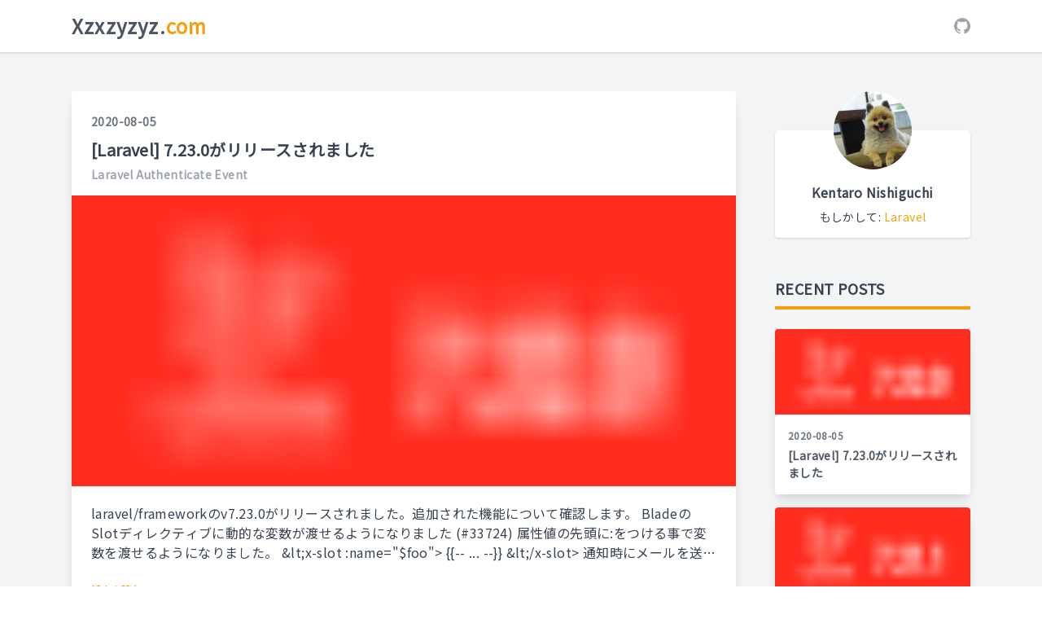

--- FILE ---
content_type: application/javascript; charset=UTF-8
request_url: https://xzxzyzyz.com/app-56472d8b3b60b5936640.js
body_size: 54688
content:
/*! For license information please see app-56472d8b3b60b5936640.js.LICENSE.txt */
(self.webpackChunkxzxzyzyz_gatsby=self.webpackChunkxzxzyzyz_gatsby||[]).push([[143],{8311:function(t){"use strict";t.exports=[]},3221:function(t){"use strict";t.exports=[]},1755:function(t){t.exports=function(t){if(void 0===t)throw new ReferenceError("this hasn't been initialised - super() hasn't been called");return t},t.exports.default=t.exports,t.exports.__esModule=!0},2966:function(t){function e(){return t.exports=e=Object.assign||function(t){for(var e=1;e<arguments.length;e++){var n=arguments[e];for(var r in n)Object.prototype.hasOwnProperty.call(n,r)&&(t[r]=n[r])}return t},t.exports.default=t.exports,t.exports.__esModule=!0,e.apply(this,arguments)}t.exports=e,t.exports.default=t.exports,t.exports.__esModule=!0},1439:function(t,e,n){var r=n(8206);t.exports=function(t,e){t.prototype=Object.create(e.prototype),t.prototype.constructor=t,r(t,e)},t.exports.default=t.exports,t.exports.__esModule=!0},1521:function(t){t.exports=function(t){return t&&t.__esModule?t:{default:t}},t.exports.default=t.exports,t.exports.__esModule=!0},2898:function(t,e,n){var r=n(5635).default;function o(){if("function"!=typeof WeakMap)return null;var t=new WeakMap;return o=function(){return t},t}t.exports=function(t){if(t&&t.__esModule)return t;if(null===t||"object"!==r(t)&&"function"!=typeof t)return{default:t};var e=o();if(e&&e.has(t))return e.get(t);var n={},a=Object.defineProperty&&Object.getOwnPropertyDescriptor;for(var i in t)if(Object.prototype.hasOwnProperty.call(t,i)){var u=a?Object.getOwnPropertyDescriptor(t,i):null;u&&(u.get||u.set)?Object.defineProperty(n,i,u):n[i]=t[i]}return n.default=t,e&&e.set(t,n),n},t.exports.default=t.exports,t.exports.__esModule=!0},4459:function(t){t.exports=function(t,e){if(null==t)return{};var n,r,o={},a=Object.keys(t);for(r=0;r<a.length;r++)n=a[r],e.indexOf(n)>=0||(o[n]=t[n]);return o},t.exports.default=t.exports,t.exports.__esModule=!0},8206:function(t){function e(n,r){return t.exports=e=Object.setPrototypeOf||function(t,e){return t.__proto__=e,t},t.exports.default=t.exports,t.exports.__esModule=!0,e(n,r)}t.exports=e,t.exports.default=t.exports,t.exports.__esModule=!0},5635:function(t){function e(n){return"function"==typeof Symbol&&"symbol"==typeof Symbol.iterator?(t.exports=e=function(t){return typeof t},t.exports.default=t.exports,t.exports.__esModule=!0):(t.exports=e=function(t){return t&&"function"==typeof Symbol&&t.constructor===Symbol&&t!==Symbol.prototype?"symbol":typeof t},t.exports.default=t.exports,t.exports.__esModule=!0),e(n)}t.exports=e,t.exports.default=t.exports,t.exports.__esModule=!0},9228:function(t){t.exports=function(){var t=!1;-1!==navigator.appVersion.indexOf("MSIE 10")&&(t=!0);var e,n=[],r="object"==typeof document&&document,o=t?r.documentElement.doScroll("left"):r.documentElement.doScroll,a="DOMContentLoaded",i=r&&(o?/^loaded|^c/:/^loaded|^i|^c/).test(r.readyState);return!i&&r&&r.addEventListener(a,e=function(){for(r.removeEventListener(a,e),i=1;e=n.shift();)e()}),function(t){i?setTimeout(t,0):n.push(t)}}()},9753:function(t,e,n){"use strict";n.r(e),n.d(e,{globalHistory:function(){return c},navigate:function(){return s},createHistory:function(){return a},createMemorySource:function(){return i}});var r=Object.assign||function(t){for(var e=1;e<arguments.length;e++){var n=arguments[e];for(var r in n)Object.prototype.hasOwnProperty.call(n,r)&&(t[r]=n[r])}return t},o=function(t){var e=t.location,n=e.search,r=e.hash,o=e.href,a=e.origin,i=e.protocol,c=e.host,s=e.hostname,l=e.port,f=t.location.pathname;!f&&o&&u&&(f=new URL(o).pathname);return{pathname:encodeURI(decodeURI(f)),search:n,hash:r,href:o,origin:a,protocol:i,host:c,hostname:s,port:l,state:t.history.state,key:t.history.state&&t.history.state.key||"initial"}},a=function(t,e){var n=[],a=o(t),i=!1,u=function(){};return{get location(){return a},get transitioning(){return i},_onTransitionComplete:function(){i=!1,u()},listen:function(e){n.push(e);var r=function(){a=o(t),e({location:a,action:"POP"})};return t.addEventListener("popstate",r),function(){t.removeEventListener("popstate",r),n=n.filter((function(t){return t!==e}))}},navigate:function(e){var c=arguments.length>1&&void 0!==arguments[1]?arguments[1]:{},s=c.state,l=c.replace,f=void 0!==l&&l;if("number"==typeof e)t.history.go(e);else{s=r({},s,{key:Date.now()+""});try{i||f?t.history.replaceState(s,null,e):t.history.pushState(s,null,e)}catch(p){t.location[f?"replace":"assign"](e)}}a=o(t),i=!0;var d=new Promise((function(t){return u=t}));return n.forEach((function(t){return t({location:a,action:"PUSH"})})),d}}},i=function(){var t=arguments.length>0&&void 0!==arguments[0]?arguments[0]:"/",e=t.indexOf("?"),n={pathname:e>-1?t.substr(0,e):t,search:e>-1?t.substr(e):""},r=0,o=[n],a=[null];return{get location(){return o[r]},addEventListener:function(t,e){},removeEventListener:function(t,e){},history:{get entries(){return o},get index(){return r},get state(){return a[r]},pushState:function(t,e,n){var i=n.split("?"),u=i[0],c=i[1],s=void 0===c?"":c;r++,o.push({pathname:u,search:s.length?"?"+s:s}),a.push(t)},replaceState:function(t,e,n){var i=n.split("?"),u=i[0],c=i[1],s=void 0===c?"":c;o[r]={pathname:u,search:s},a[r]=t},go:function(t){var e=r+t;e<0||e>a.length-1||(r=e)}}}},u=!("undefined"==typeof window||!window.document||!window.document.createElement),c=a(u?window:i()),s=c.navigate},2098:function(t,e,n){"use strict";n(5827),e.__esModule=!0,e.shallowCompare=e.validateRedirect=e.insertParams=e.resolve=e.match=e.pick=e.startsWith=void 0;var r,o=n(1143),a=(r=o)&&r.__esModule?r:{default:r};var i=function(t,e){return t.substr(0,e.length)===e},u=function(t,e){for(var n=void 0,r=void 0,o=e.split("?")[0],i=p(o),u=""===i[0],s=d(t),f=0,h=s.length;f<h;f++){var v=!1,g=s[f].route;if(g.default)r={route:g,params:{},uri:e};else{for(var w=p(g.path),y={},b=Math.max(i.length,w.length),x=0;x<b;x++){var E=w[x],C=i[x];if(l(E)){y[E.slice(1)||"*"]=i.slice(x).map(decodeURIComponent).join("/");break}if(void 0===C){v=!0;break}var S=c.exec(E);if(S&&!u){-1===m.indexOf(S[1])||(0,a.default)(!1);var k=decodeURIComponent(C);y[S[1]]=k}else if(E!==C){v=!0;break}}if(!v){n={route:g,params:y,uri:"/"+i.slice(0,x).join("/")};break}}}return n||r||null},c=/^:(.+)/,s=function(t){return c.test(t)},l=function(t){return t&&"*"===t[0]},f=function(t,e){return{route:t,score:t.default?0:p(t.path).reduce((function(t,e){return t+=4,!function(t){return""===t}(e)?s(e)?t+=2:l(e)?t-=5:t+=3:t+=1,t}),0),index:e}},d=function(t){return t.map(f).sort((function(t,e){return t.score<e.score?1:t.score>e.score?-1:t.index-e.index}))},p=function(t){return t.replace(/(^\/+|\/+$)/g,"").split("/")},h=function(t){for(var e=arguments.length,n=Array(e>1?e-1:0),r=1;r<e;r++)n[r-1]=arguments[r];return t+((n=n.filter((function(t){return t&&t.length>0})))&&n.length>0?"?"+n.join("&"):"")},m=["uri","path"];e.startsWith=i,e.pick=u,e.match=function(t,e){return u([{path:t}],e)},e.resolve=function(t,e){if(i(t,"/"))return t;var n=t.split("?"),r=n[0],o=n[1],a=e.split("?")[0],u=p(r),c=p(a);if(""===u[0])return h(a,o);if(!i(u[0],".")){var s=c.concat(u).join("/");return h(("/"===a?"":"/")+s,o)}for(var l=c.concat(u),f=[],d=0,m=l.length;d<m;d++){var v=l[d];".."===v?f.pop():"."!==v&&f.push(v)}return h("/"+f.join("/"),o)},e.insertParams=function(t,e){var n=t.split("?"),r=n[0],o=n[1],a=void 0===o?"":o,i="/"+p(r).map((function(t){var n=c.exec(t);return n?e[n[1]]:t})).join("/"),u=e.location,s=(u=void 0===u?{}:u).search,l=(void 0===s?"":s).split("?")[1]||"";return i=h(i,a,l)},e.validateRedirect=function(t,e){var n=function(t){return s(t)};return p(t).filter(n).sort().join("/")===p(e).filter(n).sort().join("/")},e.shallowCompare=function(t,e){var n=Object.keys(t);return n.length===Object.keys(e).length&&n.every((function(n){return e.hasOwnProperty(n)&&t[n]===e[n]}))}},4811:function(t){"use strict";var e=function(t,e){if("string"!=typeof t&&!Array.isArray(t))throw new TypeError("Expected the input to be `string | string[]`");e=Object.assign({pascalCase:!1},e);var n;return 0===(t=Array.isArray(t)?t.map((function(t){return t.trim()})).filter((function(t){return t.length})).join("-"):t.trim()).length?"":1===t.length?e.pascalCase?t.toUpperCase():t.toLowerCase():(t!==t.toLowerCase()&&(t=function(t){for(var e=!1,n=!1,r=!1,o=0;o<t.length;o++){var a=t[o];e&&/[a-zA-Z]/.test(a)&&a.toUpperCase()===a?(t=t.slice(0,o)+"-"+t.slice(o),e=!1,r=n,n=!0,o++):n&&r&&/[a-zA-Z]/.test(a)&&a.toLowerCase()===a?(t=t.slice(0,o-1)+"-"+t.slice(o-1),r=n,n=!1,e=!0):(e=a.toLowerCase()===a&&a.toUpperCase()!==a,r=n,n=a.toUpperCase()===a&&a.toLowerCase()!==a)}return t}(t)),t=t.replace(/^[_.\- ]+/,"").toLowerCase().replace(/[_.\- ]+(\w|$)/g,(function(t,e){return e.toUpperCase()})).replace(/\d+(\w|$)/g,(function(t){return t.toUpperCase()})),n=t,e.pascalCase?n.charAt(0).toUpperCase()+n.slice(1):n)};t.exports=e,t.exports.default=e},5900:function(t,e){var n;!function(){"use strict";var r={}.hasOwnProperty;function o(){for(var t=[],e=0;e<arguments.length;e++){var n=arguments[e];if(n){var a=typeof n;if("string"===a||"number"===a)t.push(n);else if(Array.isArray(n)&&n.length){var i=o.apply(null,n);i&&t.push(i)}else if("object"===a)for(var u in n)r.call(n,u)&&n[u]&&t.push(u)}}return t.join(" ")}t.exports?(o.default=o,t.exports=o):void 0===(n=function(){return o}.apply(e,[]))||(t.exports=n)}()},4041:function(t,e,n){"use strict";n.d(e,{Pn:function(){return y}});n(5827);var r,o,a=function(){function t(t,e){for(var n=0;n<e.length;n++){var r=e[n];r.enumerable=r.enumerable||!1,r.configurable=!0,"value"in r&&(r.writable=!0),Object.defineProperty(t,r.key,r)}}return function(e,n,r){return n&&t(e.prototype,n),r&&t(e,r),e}}(),i=(r=["",""],o=["",""],Object.freeze(Object.defineProperties(r,{raw:{value:Object.freeze(o)}})));function u(t,e){if(!(t instanceof e))throw new TypeError("Cannot call a class as a function")}var c=function(){function t(){for(var e=this,n=arguments.length,r=Array(n),o=0;o<n;o++)r[o]=arguments[o];return u(this,t),this.tag=function(t){for(var n=arguments.length,r=Array(n>1?n-1:0),o=1;o<n;o++)r[o-1]=arguments[o];return"function"==typeof t?e.interimTag.bind(e,t):"string"==typeof t?e.transformEndResult(t):(t=t.map(e.transformString.bind(e)),e.transformEndResult(t.reduce(e.processSubstitutions.bind(e,r))))},r.length>0&&Array.isArray(r[0])&&(r=r[0]),this.transformers=r.map((function(t){return"function"==typeof t?t():t})),this.tag}return a(t,[{key:"interimTag",value:function(t,e){for(var n=arguments.length,r=Array(n>2?n-2:0),o=2;o<n;o++)r[o-2]=arguments[o];return this.tag(i,t.apply(void 0,[e].concat(r)))}},{key:"processSubstitutions",value:function(t,e,n){var r=this.transformSubstitution(t.shift(),e);return"".concat(e,r,n)}},{key:"transformString",value:function(t){return this.transformers.reduce((function(t,e){return e.onString?e.onString(t):t}),t)}},{key:"transformSubstitution",value:function(t,e){return this.transformers.reduce((function(t,n){return n.onSubstitution?n.onSubstitution(t,e):t}),t)}},{key:"transformEndResult",value:function(t){return this.transformers.reduce((function(t,e){return e.onEndResult?e.onEndResult(t):t}),t)}}]),t}(),s={separator:"",conjunction:"",serial:!1},l=function(){var t=arguments.length>0&&void 0!==arguments[0]?arguments[0]:s;return{onSubstitution:function(e,n){if(Array.isArray(e)){var r=e.length,o=t.separator,a=t.conjunction,i=t.serial,u=n.match(/(\n?[^\S\n]+)$/);if(e=u?e.join(o+u[1]):e.join(o+" "),a&&r>1){var c=e.lastIndexOf(o);e=e.slice(0,c)+(i?o:"")+" "+a+e.slice(c+1)}}return e}}};function f(t){if(Array.isArray(t)){for(var e=0,n=Array(t.length);e<t.length;e++)n[e]=t[e];return n}return Array.from(t)}var d=function(){var t=arguments.length>0&&void 0!==arguments[0]?arguments[0]:"initial";return{onEndResult:function(e){if("initial"===t){var n=e.match(/^[^\S\n]*(?=\S)/gm),r=n&&Math.min.apply(Math,f(n.map((function(t){return t.length}))));if(r){var o=new RegExp("^.{"+r+"}","gm");return e.replace(o,"")}return e}if("all"===t)return e.replace(/^[^\S\n]+/gm,"");throw new Error("Unknown type: "+t)}}},p=function(){var t=arguments.length>0&&void 0!==arguments[0]?arguments[0]:"";return{onEndResult:function(e){if(""===t)return e.trim();if("start"===(t=t.toLowerCase())||"left"===t)return e.replace(/^\s*/,"");if("end"===t||"right"===t)return e.replace(/\s*$/,"");throw new Error("Side not supported: "+t)}}},h=(new c(l({separator:","}),d,p),new c(l({separator:",",conjunction:"and"}),d,p),new c(l({separator:",",conjunction:"or"}),d,p),function(t){return{onSubstitution:function(e,n){if(null==t||"string"!=typeof t)throw new Error("You need to specify a string character to split by.");return"string"==typeof e&&e.includes(t)&&(e=e.split(t)),e}}}),m=function(t){return null!=t&&!Number.isNaN(t)&&"boolean"!=typeof t},v=function(){return{onSubstitution:function(t){return Array.isArray(t)?t.filter(m):m(t)?t:""}}},g=(new c(h("\n"),v,l,d,p),function(t,e){return{onSubstitution:function(n,r){if(null==t||null==e)throw new Error("replaceSubstitutionTransformer requires at least 2 arguments.");return null==n?n:n.toString().replace(t,e)}}}),w=(new c(h("\n"),l,d,p,g(/&/g,"&amp;"),g(/</g,"&lt;"),g(/>/g,"&gt;"),g(/"/g,"&quot;"),g(/'/g,"&#x27;"),g(/`/g,"&#x60;")),function(t,e){return{onEndResult:function(n){if(null==t||null==e)throw new Error("replaceResultTransformer requires at least 2 arguments.");return n.replace(t,e)}}}),y=(new c(w(/(?:\n(?:\s*))+/g," "),p),new c(w(/(?:\n\s*)/g,""),p),new c(l({separator:","}),w(/(?:\s+)/g," "),p),new c(l({separator:",",conjunction:"or"}),w(/(?:\s+)/g," "),p),new c(l({separator:",",conjunction:"and"}),w(/(?:\s+)/g," "),p),new c(l,d,p),new c(l,w(/(?:\s+)/g," "),p),new c(d,p));new c(d("all"),p)},8538:function(t){t.exports=function(){"use strict";var t="millisecond",e="second",n="minute",r="hour",o="day",a="week",i="month",u="quarter",c="year",s="date",l=/^(\d{4})[-/]?(\d{1,2})?[-/]?(\d{0,2})[^0-9]*(\d{1,2})?:?(\d{1,2})?:?(\d{1,2})?[.:]?(\d+)?$/,f=/\[([^\]]+)]|Y{1,4}|M{1,4}|D{1,2}|d{1,4}|H{1,2}|h{1,2}|a|A|m{1,2}|s{1,2}|Z{1,2}|SSS/g,d={name:"en",weekdays:"Sunday_Monday_Tuesday_Wednesday_Thursday_Friday_Saturday".split("_"),months:"January_February_March_April_May_June_July_August_September_October_November_December".split("_")},p=function(t,e,n){var r=String(t);return!r||r.length>=e?t:""+Array(e+1-r.length).join(n)+t},h={s:p,z:function(t){var e=-t.utcOffset(),n=Math.abs(e),r=Math.floor(n/60),o=n%60;return(e<=0?"+":"-")+p(r,2,"0")+":"+p(o,2,"0")},m:function t(e,n){if(e.date()<n.date())return-t(n,e);var r=12*(n.year()-e.year())+(n.month()-e.month()),o=e.clone().add(r,i),a=n-o<0,u=e.clone().add(r+(a?-1:1),i);return+(-(r+(n-o)/(a?o-u:u-o))||0)},a:function(t){return t<0?Math.ceil(t)||0:Math.floor(t)},p:function(l){return{M:i,y:c,w:a,d:o,D:s,h:r,m:n,s:e,ms:t,Q:u}[l]||String(l||"").toLowerCase().replace(/s$/,"")},u:function(t){return void 0===t}},m="en",v={};v[m]=d;var g=function(t){return t instanceof x},w=function(t,e,n){var r;if(!t)return m;if("string"==typeof t)v[t]&&(r=t),e&&(v[t]=e,r=t);else{var o=t.name;v[o]=t,r=o}return!n&&r&&(m=r),r||!n&&m},y=function(t,e){if(g(t))return t.clone();var n="object"==typeof e?e:{};return n.date=t,n.args=arguments,new x(n)},b=h;b.l=w,b.i=g,b.w=function(t,e){return y(t,{locale:e.$L,utc:e.$u,x:e.$x,$offset:e.$offset})};var x=function(){function d(t){this.$L=w(t.locale,null,!0),this.parse(t)}var p=d.prototype;return p.parse=function(t){this.$d=function(t){var e=t.date,n=t.utc;if(null===e)return new Date(NaN);if(b.u(e))return new Date;if(e instanceof Date)return new Date(e);if("string"==typeof e&&!/Z$/i.test(e)){var r=e.match(l);if(r){var o=r[2]-1||0,a=(r[7]||"0").substring(0,3);return n?new Date(Date.UTC(r[1],o,r[3]||1,r[4]||0,r[5]||0,r[6]||0,a)):new Date(r[1],o,r[3]||1,r[4]||0,r[5]||0,r[6]||0,a)}}return new Date(e)}(t),this.$x=t.x||{},this.init()},p.init=function(){var t=this.$d;this.$y=t.getFullYear(),this.$M=t.getMonth(),this.$D=t.getDate(),this.$W=t.getDay(),this.$H=t.getHours(),this.$m=t.getMinutes(),this.$s=t.getSeconds(),this.$ms=t.getMilliseconds()},p.$utils=function(){return b},p.isValid=function(){return!("Invalid Date"===this.$d.toString())},p.isSame=function(t,e){var n=y(t);return this.startOf(e)<=n&&n<=this.endOf(e)},p.isAfter=function(t,e){return y(t)<this.startOf(e)},p.isBefore=function(t,e){return this.endOf(e)<y(t)},p.$g=function(t,e,n){return b.u(t)?this[e]:this.set(n,t)},p.unix=function(){return Math.floor(this.valueOf()/1e3)},p.valueOf=function(){return this.$d.getTime()},p.startOf=function(t,u){var l=this,f=!!b.u(u)||u,d=b.p(t),p=function(t,e){var n=b.w(l.$u?Date.UTC(l.$y,e,t):new Date(l.$y,e,t),l);return f?n:n.endOf(o)},h=function(t,e){return b.w(l.toDate()[t].apply(l.toDate("s"),(f?[0,0,0,0]:[23,59,59,999]).slice(e)),l)},m=this.$W,v=this.$M,g=this.$D,w="set"+(this.$u?"UTC":"");switch(d){case c:return f?p(1,0):p(31,11);case i:return f?p(1,v):p(0,v+1);case a:var y=this.$locale().weekStart||0,x=(m<y?m+7:m)-y;return p(f?g-x:g+(6-x),v);case o:case s:return h(w+"Hours",0);case r:return h(w+"Minutes",1);case n:return h(w+"Seconds",2);case e:return h(w+"Milliseconds",3);default:return this.clone()}},p.endOf=function(t){return this.startOf(t,!1)},p.$set=function(a,u){var l,f=b.p(a),d="set"+(this.$u?"UTC":""),p=(l={},l[o]=d+"Date",l[s]=d+"Date",l[i]=d+"Month",l[c]=d+"FullYear",l[r]=d+"Hours",l[n]=d+"Minutes",l[e]=d+"Seconds",l[t]=d+"Milliseconds",l)[f],h=f===o?this.$D+(u-this.$W):u;if(f===i||f===c){var m=this.clone().set(s,1);m.$d[p](h),m.init(),this.$d=m.set(s,Math.min(this.$D,m.daysInMonth())).$d}else p&&this.$d[p](h);return this.init(),this},p.set=function(t,e){return this.clone().$set(t,e)},p.get=function(t){return this[b.p(t)]()},p.add=function(t,u){var s,l=this;t=Number(t);var f=b.p(u),d=function(e){var n=y(l);return b.w(n.date(n.date()+Math.round(e*t)),l)};if(f===i)return this.set(i,this.$M+t);if(f===c)return this.set(c,this.$y+t);if(f===o)return d(1);if(f===a)return d(7);var p=(s={},s[n]=6e4,s[r]=36e5,s[e]=1e3,s)[f]||1,h=this.$d.getTime()+t*p;return b.w(h,this)},p.subtract=function(t,e){return this.add(-1*t,e)},p.format=function(t){var e=this;if(!this.isValid())return"Invalid Date";var n=t||"YYYY-MM-DDTHH:mm:ssZ",r=b.z(this),o=this.$locale(),a=this.$H,i=this.$m,u=this.$M,c=o.weekdays,s=o.months,l=function(t,r,o,a){return t&&(t[r]||t(e,n))||o[r].substr(0,a)},d=function(t){return b.s(a%12||12,t,"0")},p=o.meridiem||function(t,e,n){var r=t<12?"AM":"PM";return n?r.toLowerCase():r},h={YY:String(this.$y).slice(-2),YYYY:this.$y,M:u+1,MM:b.s(u+1,2,"0"),MMM:l(o.monthsShort,u,s,3),MMMM:l(s,u),D:this.$D,DD:b.s(this.$D,2,"0"),d:String(this.$W),dd:l(o.weekdaysMin,this.$W,c,2),ddd:l(o.weekdaysShort,this.$W,c,3),dddd:c[this.$W],H:String(a),HH:b.s(a,2,"0"),h:d(1),hh:d(2),a:p(a,i,!0),A:p(a,i,!1),m:String(i),mm:b.s(i,2,"0"),s:String(this.$s),ss:b.s(this.$s,2,"0"),SSS:b.s(this.$ms,3,"0"),Z:r};return n.replace(f,(function(t,e){return e||h[t]||r.replace(":","")}))},p.utcOffset=function(){return 15*-Math.round(this.$d.getTimezoneOffset()/15)},p.diff=function(t,s,l){var f,d=b.p(s),p=y(t),h=6e4*(p.utcOffset()-this.utcOffset()),m=this-p,v=b.m(this,p);return v=(f={},f[c]=v/12,f[i]=v,f[u]=v/3,f[a]=(m-h)/6048e5,f[o]=(m-h)/864e5,f[r]=m/36e5,f[n]=m/6e4,f[e]=m/1e3,f)[d]||m,l?v:b.a(v)},p.daysInMonth=function(){return this.endOf(i).$D},p.$locale=function(){return v[this.$L]},p.locale=function(t,e){if(!t)return this.$L;var n=this.clone(),r=w(t,e,!0);return r&&(n.$L=r),n},p.clone=function(){return b.w(this.$d,this)},p.toDate=function(){return new Date(this.valueOf())},p.toJSON=function(){return this.isValid()?this.toISOString():null},p.toISOString=function(){return this.$d.toISOString()},p.toString=function(){return this.$d.toUTCString()},d}(),E=x.prototype;return y.prototype=E,[["$ms",t],["$s",e],["$m",n],["$H",r],["$W",o],["$M",i],["$y",c],["$D",s]].forEach((function(t){E[t[1]]=function(e){return this.$g(e,t[0],t[1])}})),y.extend=function(t,e){return t.$i||(t(e,x,y),t.$i=!0),y},y.locale=w,y.isDayjs=g,y.unix=function(t){return y(1e3*t)},y.en=v[m],y.Ls=v,y.p={},y}()},6494:function(t){"use strict";t.exports=Object.assign},9077:function(t,e,n){var r=n(8640)("jsonp");t.exports=function(t,e,n){"function"==typeof e&&(n=e,e={});e||(e={});var i,u,c=e.prefix||"__jp",s=e.name||c+o++,l=e.param||"callback",f=null!=e.timeout?e.timeout:6e4,d=encodeURIComponent,p=document.getElementsByTagName("script")[0]||document.head;f&&(u=setTimeout((function(){h(),n&&n(new Error("Timeout"))}),f));function h(){i.parentNode&&i.parentNode.removeChild(i),window[s]=a,u&&clearTimeout(u)}return window[s]=function(t){r("jsonp got",t),h(),n&&n(null,t)},t=(t+=(~t.indexOf("?")?"&":"?")+l+"="+d(s)).replace("?&","?"),r('jsonp req "%s"',t),(i=document.createElement("script")).src=t,p.parentNode.insertBefore(i,p),function(){window[s]&&h()}};var o=0;function a(){}},8640:function(t,e,n){function r(){var t;try{t=e.storage.debug}catch(n){}return!t&&"undefined"!=typeof process&&"env"in process&&(t={}.DEBUG),t}(e=t.exports=n(9196)).log=function(){return"object"==typeof console&&console.log&&Function.prototype.apply.call(console.log,console,arguments)},e.formatArgs=function(t){var n=this.useColors;if(t[0]=(n?"%c":"")+this.namespace+(n?" %c":" ")+t[0]+(n?"%c ":" ")+"+"+e.humanize(this.diff),!n)return;var r="color: "+this.color;t.splice(1,0,r,"color: inherit");var o=0,a=0;t[0].replace(/%[a-zA-Z%]/g,(function(t){"%%"!==t&&(o++,"%c"===t&&(a=o))})),t.splice(a,0,r)},e.save=function(t){try{null==t?e.storage.removeItem("debug"):e.storage.debug=t}catch(n){}},e.load=r,e.useColors=function(){if("undefined"!=typeof window&&window.process&&"renderer"===window.process.type)return!0;return"undefined"!=typeof document&&document.documentElement&&document.documentElement.style&&document.documentElement.style.WebkitAppearance||"undefined"!=typeof window&&window.console&&(window.console.firebug||window.console.exception&&window.console.table)||"undefined"!=typeof navigator&&navigator.userAgent&&navigator.userAgent.toLowerCase().match(/firefox\/(\d+)/)&&parseInt(RegExp.$1,10)>=31||"undefined"!=typeof navigator&&navigator.userAgent&&navigator.userAgent.toLowerCase().match(/applewebkit\/(\d+)/)},e.storage="undefined"!=typeof chrome&&void 0!==chrome.storage?chrome.storage.local:function(){try{return window.localStorage}catch(t){}}(),e.colors=["lightseagreen","forestgreen","goldenrod","dodgerblue","darkorchid","crimson"],e.formatters.j=function(t){try{return JSON.stringify(t)}catch(e){return"[UnexpectedJSONParseError]: "+e.message}},e.enable(r())},9196:function(t,e,n){var r;function o(t){function n(){if(n.enabled){var t=n,o=+new Date,a=o-(r||o);t.diff=a,t.prev=r,t.curr=o,r=o;for(var i=new Array(arguments.length),u=0;u<i.length;u++)i[u]=arguments[u];i[0]=e.coerce(i[0]),"string"!=typeof i[0]&&i.unshift("%O");var c=0;i[0]=i[0].replace(/%([a-zA-Z%])/g,(function(n,r){if("%%"===n)return n;c++;var o=e.formatters[r];if("function"==typeof o){var a=i[c];n=o.call(t,a),i.splice(c,1),c--}return n})),e.formatArgs.call(t,i);var s=n.log||e.log||console.log.bind(console);s.apply(t,i)}}return n.namespace=t,n.enabled=e.enabled(t),n.useColors=e.useColors(),n.color=function(t){var n,r=0;for(n in t)r=(r<<5)-r+t.charCodeAt(n),r|=0;return e.colors[Math.abs(r)%e.colors.length]}(t),"function"==typeof e.init&&e.init(n),n}(e=t.exports=o.debug=o.default=o).coerce=function(t){return t instanceof Error?t.stack||t.message:t},e.disable=function(){e.enable("")},e.enable=function(t){e.save(t),e.names=[],e.skips=[];for(var n=("string"==typeof t?t:"").split(/[\s,]+/),r=n.length,o=0;o<r;o++)n[o]&&("-"===(t=n[o].replace(/\*/g,".*?"))[0]?e.skips.push(new RegExp("^"+t.substr(1)+"$")):e.names.push(new RegExp("^"+t+"$")))},e.enabled=function(t){var n,r;for(n=0,r=e.skips.length;n<r;n++)if(e.skips[n].test(t))return!1;for(n=0,r=e.names.length;n<r;n++)if(e.names[n].test(t))return!0;return!1},e.humanize=n(876),e.names=[],e.skips=[],e.formatters={}},876:function(t){var e=1e3,n=60*e,r=60*n,o=24*r,a=365.25*o;function i(t,e,n){if(!(t<e))return t<1.5*e?Math.floor(t/e)+" "+n:Math.ceil(t/e)+" "+n+"s"}t.exports=function(t,u){u=u||{};var c,s=typeof t;if("string"===s&&t.length>0)return function(t){if((t=String(t)).length>100)return;var i=/^((?:\d+)?\.?\d+) *(milliseconds?|msecs?|ms|seconds?|secs?|s|minutes?|mins?|m|hours?|hrs?|h|days?|d|years?|yrs?|y)?$/i.exec(t);if(!i)return;var u=parseFloat(i[1]);switch((i[2]||"ms").toLowerCase()){case"years":case"year":case"yrs":case"yr":case"y":return u*a;case"days":case"day":case"d":return u*o;case"hours":case"hour":case"hrs":case"hr":case"h":return u*r;case"minutes":case"minute":case"mins":case"min":case"m":return u*n;case"seconds":case"second":case"secs":case"sec":case"s":return u*e;case"milliseconds":case"millisecond":case"msecs":case"msec":case"ms":return u;default:return}}(t);if("number"===s&&!1===isNaN(t))return u.long?i(c=t,o,"day")||i(c,r,"hour")||i(c,n,"minute")||i(c,e,"second")||c+" ms":function(t){if(t>=o)return Math.round(t/o)+"d";if(t>=r)return Math.round(t/r)+"h";if(t>=n)return Math.round(t/n)+"m";if(t>=e)return Math.round(t/e)+"s";return t+"ms"}(t);throw new Error("val is not a non-empty string or a valid number. val="+JSON.stringify(t))}},2993:function(t){var e="undefined"!=typeof Element,n="function"==typeof Map,r="function"==typeof Set,o="function"==typeof ArrayBuffer&&!!ArrayBuffer.isView;function a(t,i){if(t===i)return!0;if(t&&i&&"object"==typeof t&&"object"==typeof i){if(t.constructor!==i.constructor)return!1;var u,c,s,l;if(Array.isArray(t)){if((u=t.length)!=i.length)return!1;for(c=u;0!=c--;)if(!a(t[c],i[c]))return!1;return!0}if(n&&t instanceof Map&&i instanceof Map){if(t.size!==i.size)return!1;for(l=t.entries();!(c=l.next()).done;)if(!i.has(c.value[0]))return!1;for(l=t.entries();!(c=l.next()).done;)if(!a(c.value[1],i.get(c.value[0])))return!1;return!0}if(r&&t instanceof Set&&i instanceof Set){if(t.size!==i.size)return!1;for(l=t.entries();!(c=l.next()).done;)if(!i.has(c.value[0]))return!1;return!0}if(o&&ArrayBuffer.isView(t)&&ArrayBuffer.isView(i)){if((u=t.length)!=i.length)return!1;for(c=u;0!=c--;)if(t[c]!==i[c])return!1;return!0}if(t.constructor===RegExp)return t.source===i.source&&t.flags===i.flags;if(t.valueOf!==Object.prototype.valueOf)return t.valueOf()===i.valueOf();if(t.toString!==Object.prototype.toString)return t.toString()===i.toString();if((u=(s=Object.keys(t)).length)!==Object.keys(i).length)return!1;for(c=u;0!=c--;)if(!Object.prototype.hasOwnProperty.call(i,s[c]))return!1;if(e&&t instanceof Element)return!1;for(c=u;0!=c--;)if(("_owner"!==s[c]&&"__v"!==s[c]&&"__o"!==s[c]||!t.$$typeof)&&!a(t[s[c]],i[s[c]]))return!1;return!0}return t!=t&&i!=i}t.exports=function(t,e){try{return a(t,e)}catch(n){if((n.message||"").match(/stack|recursion/i))return console.warn("react-fast-compare cannot handle circular refs"),!1;throw n}}},5414:function(t,e,n){"use strict";n.r(e),n.d(e,{Helmet:function(){return mt}});n(5827);var r,o,a,i,u=n(5697),c=n.n(u),s=n(4839),l=n.n(s),f=n(2993),d=n.n(f),p=n(7294),h=n(6494),m=n.n(h),v="bodyAttributes",g="htmlAttributes",w="titleAttributes",y={BASE:"base",BODY:"body",HEAD:"head",HTML:"html",LINK:"link",META:"meta",NOSCRIPT:"noscript",SCRIPT:"script",STYLE:"style",TITLE:"title"},b=(Object.keys(y).map((function(t){return y[t]})),"charset"),x="cssText",E="href",C="http-equiv",S="innerHTML",k="itemprop",P="name",O="property",M="rel",_="src",j="target",R={accesskey:"accessKey",charset:"charSet",class:"className",contenteditable:"contentEditable",contextmenu:"contextMenu","http-equiv":"httpEquiv",itemprop:"itemProp",tabindex:"tabIndex"},T="defaultTitle",N="defer",L="encodeSpecialCharacters",A="onChangeClientState",D="titleTemplate",I=Object.keys(R).reduce((function(t,e){return t[R[e]]=e,t}),{}),W=[y.NOSCRIPT,y.SCRIPT,y.STYLE],H="data-react-helmet",z="function"==typeof Symbol&&"symbol"==typeof Symbol.iterator?function(t){return typeof t}:function(t){return t&&"function"==typeof Symbol&&t.constructor===Symbol&&t!==Symbol.prototype?"symbol":typeof t},U=function(t,e){if(!(t instanceof e))throw new TypeError("Cannot call a class as a function")},$=function(){function t(t,e){for(var n=0;n<e.length;n++){var r=e[n];r.enumerable=r.enumerable||!1,r.configurable=!0,"value"in r&&(r.writable=!0),Object.defineProperty(t,r.key,r)}}return function(e,n,r){return n&&t(e.prototype,n),r&&t(e,r),e}}(),F=Object.assign||function(t){for(var e=1;e<arguments.length;e++){var n=arguments[e];for(var r in n)Object.prototype.hasOwnProperty.call(n,r)&&(t[r]=n[r])}return t},q=function(t,e){var n={};for(var r in t)e.indexOf(r)>=0||Object.prototype.hasOwnProperty.call(t,r)&&(n[r]=t[r]);return n},B=function(t,e){if(!t)throw new ReferenceError("this hasn't been initialised - super() hasn't been called");return!e||"object"!=typeof e&&"function"!=typeof e?t:e},Y=function(t){var e=!(arguments.length>1&&void 0!==arguments[1])||arguments[1];return!1===e?String(t):String(t).replace(/&/g,"&amp;").replace(/</g,"&lt;").replace(/>/g,"&gt;").replace(/"/g,"&quot;").replace(/'/g,"&#x27;")},V=function(t){var e=J(t,y.TITLE),n=J(t,D);if(n&&e)return n.replace(/%s/g,(function(){return Array.isArray(e)?e.join(""):e}));var r=J(t,T);return e||r||void 0},G=function(t){return J(t,A)||function(){}},K=function(t,e){return e.filter((function(e){return void 0!==e[t]})).map((function(e){return e[t]})).reduce((function(t,e){return F({},t,e)}),{})},Q=function(t,e){return e.filter((function(t){return void 0!==t[y.BASE]})).map((function(t){return t[y.BASE]})).reverse().reduce((function(e,n){if(!e.length)for(var r=Object.keys(n),o=0;o<r.length;o++){var a=r[o].toLowerCase();if(-1!==t.indexOf(a)&&n[a])return e.concat(n)}return e}),[])},Z=function(t,e,n){var r={};return n.filter((function(e){return!!Array.isArray(e[t])||(void 0!==e[t]&&rt("Helmet: "+t+' should be of type "Array". Instead found type "'+z(e[t])+'"'),!1)})).map((function(e){return e[t]})).reverse().reduce((function(t,n){var o={};n.filter((function(t){for(var n=void 0,a=Object.keys(t),i=0;i<a.length;i++){var u=a[i],c=u.toLowerCase();-1===e.indexOf(c)||n===M&&"canonical"===t[n].toLowerCase()||c===M&&"stylesheet"===t[c].toLowerCase()||(n=c),-1===e.indexOf(u)||u!==S&&u!==x&&u!==k||(n=u)}if(!n||!t[n])return!1;var s=t[n].toLowerCase();return r[n]||(r[n]={}),o[n]||(o[n]={}),!r[n][s]&&(o[n][s]=!0,!0)})).reverse().forEach((function(e){return t.push(e)}));for(var a=Object.keys(o),i=0;i<a.length;i++){var u=a[i],c=m()({},r[u],o[u]);r[u]=c}return t}),[]).reverse()},J=function(t,e){for(var n=t.length-1;n>=0;n--){var r=t[n];if(r.hasOwnProperty(e))return r[e]}return null},X=(r=Date.now(),function(t){var e=Date.now();e-r>16?(r=e,t(e)):setTimeout((function(){X(t)}),0)}),tt=function(t){return clearTimeout(t)},et="undefined"!=typeof window?window.requestAnimationFrame&&window.requestAnimationFrame.bind(window)||window.webkitRequestAnimationFrame||window.mozRequestAnimationFrame||X:n.g.requestAnimationFrame||X,nt="undefined"!=typeof window?window.cancelAnimationFrame||window.webkitCancelAnimationFrame||window.mozCancelAnimationFrame||tt:n.g.cancelAnimationFrame||tt,rt=function(t){return console&&"function"==typeof console.warn&&console.warn(t)},ot=null,at=function(t,e){var n=t.baseTag,r=t.bodyAttributes,o=t.htmlAttributes,a=t.linkTags,i=t.metaTags,u=t.noscriptTags,c=t.onChangeClientState,s=t.scriptTags,l=t.styleTags,f=t.title,d=t.titleAttributes;ct(y.BODY,r),ct(y.HTML,o),ut(f,d);var p={baseTag:st(y.BASE,n),linkTags:st(y.LINK,a),metaTags:st(y.META,i),noscriptTags:st(y.NOSCRIPT,u),scriptTags:st(y.SCRIPT,s),styleTags:st(y.STYLE,l)},h={},m={};Object.keys(p).forEach((function(t){var e=p[t],n=e.newTags,r=e.oldTags;n.length&&(h[t]=n),r.length&&(m[t]=p[t].oldTags)})),e&&e(),c(t,h,m)},it=function(t){return Array.isArray(t)?t.join(""):t},ut=function(t,e){void 0!==t&&document.title!==t&&(document.title=it(t)),ct(y.TITLE,e)},ct=function(t,e){var n=document.getElementsByTagName(t)[0];if(n){for(var r=n.getAttribute(H),o=r?r.split(","):[],a=[].concat(o),i=Object.keys(e),u=0;u<i.length;u++){var c=i[u],s=e[c]||"";n.getAttribute(c)!==s&&n.setAttribute(c,s),-1===o.indexOf(c)&&o.push(c);var l=a.indexOf(c);-1!==l&&a.splice(l,1)}for(var f=a.length-1;f>=0;f--)n.removeAttribute(a[f]);o.length===a.length?n.removeAttribute(H):n.getAttribute(H)!==i.join(",")&&n.setAttribute(H,i.join(","))}},st=function(t,e){var n=document.head||document.querySelector(y.HEAD),r=n.querySelectorAll(t+"["+"data-react-helmet]"),o=Array.prototype.slice.call(r),a=[],i=void 0;return e&&e.length&&e.forEach((function(e){var n=document.createElement(t);for(var r in e)if(e.hasOwnProperty(r))if(r===S)n.innerHTML=e.innerHTML;else if(r===x)n.styleSheet?n.styleSheet.cssText=e.cssText:n.appendChild(document.createTextNode(e.cssText));else{var u=void 0===e[r]?"":e[r];n.setAttribute(r,u)}n.setAttribute(H,"true"),o.some((function(t,e){return i=e,n.isEqualNode(t)}))?o.splice(i,1):a.push(n)})),o.forEach((function(t){return t.parentNode.removeChild(t)})),a.forEach((function(t){return n.appendChild(t)})),{oldTags:o,newTags:a}},lt=function(t){return Object.keys(t).reduce((function(e,n){var r=void 0!==t[n]?n+'="'+t[n]+'"':""+n;return e?e+" "+r:r}),"")},ft=function(t){var e=arguments.length>1&&void 0!==arguments[1]?arguments[1]:{};return Object.keys(t).reduce((function(e,n){return e[R[n]||n]=t[n],e}),e)},dt=function(t,e,n){switch(t){case y.TITLE:return{toComponent:function(){return t=e.title,n=e.titleAttributes,(r={key:t})[H]=!0,o=ft(n,r),[p.createElement(y.TITLE,o,t)];var t,n,r,o},toString:function(){return function(t,e,n,r){var o=lt(n),a=it(e);return o?"<"+t+' data-react-helmet="true" '+o+">"+Y(a,r)+"</"+t+">":"<"+t+' data-react-helmet="true">'+Y(a,r)+"</"+t+">"}(t,e.title,e.titleAttributes,n)}};case v:case g:return{toComponent:function(){return ft(e)},toString:function(){return lt(e)}};default:return{toComponent:function(){return function(t,e){return e.map((function(e,n){var r,o=((r={key:n})[H]=!0,r);return Object.keys(e).forEach((function(t){var n=R[t]||t;if(n===S||n===x){var r=e.innerHTML||e.cssText;o.dangerouslySetInnerHTML={__html:r}}else o[n]=e[t]})),p.createElement(t,o)}))}(t,e)},toString:function(){return function(t,e,n){return e.reduce((function(e,r){var o=Object.keys(r).filter((function(t){return!(t===S||t===x)})).reduce((function(t,e){var o=void 0===r[e]?e:e+'="'+Y(r[e],n)+'"';return t?t+" "+o:o}),""),a=r.innerHTML||r.cssText||"",i=-1===W.indexOf(t);return e+"<"+t+' data-react-helmet="true" '+o+(i?"/>":">"+a+"</"+t+">")}),"")}(t,e,n)}}}},pt=function(t){var e=t.baseTag,n=t.bodyAttributes,r=t.encode,o=t.htmlAttributes,a=t.linkTags,i=t.metaTags,u=t.noscriptTags,c=t.scriptTags,s=t.styleTags,l=t.title,f=void 0===l?"":l,d=t.titleAttributes;return{base:dt(y.BASE,e,r),bodyAttributes:dt(v,n,r),htmlAttributes:dt(g,o,r),link:dt(y.LINK,a,r),meta:dt(y.META,i,r),noscript:dt(y.NOSCRIPT,u,r),script:dt(y.SCRIPT,c,r),style:dt(y.STYLE,s,r),title:dt(y.TITLE,{title:f,titleAttributes:d},r)}},ht=l()((function(t){return{baseTag:Q([E,j],t),bodyAttributes:K(v,t),defer:J(t,N),encode:J(t,L),htmlAttributes:K(g,t),linkTags:Z(y.LINK,[M,E],t),metaTags:Z(y.META,[P,b,C,O,k],t),noscriptTags:Z(y.NOSCRIPT,[S],t),onChangeClientState:G(t),scriptTags:Z(y.SCRIPT,[_,S],t),styleTags:Z(y.STYLE,[x],t),title:V(t),titleAttributes:K(w,t)}}),(function(t){ot&&nt(ot),t.defer?ot=et((function(){at(t,(function(){ot=null}))})):(at(t),ot=null)}),pt)((function(){return null})),mt=(o=ht,i=a=function(t){function e(){return U(this,e),B(this,t.apply(this,arguments))}return function(t,e){if("function"!=typeof e&&null!==e)throw new TypeError("Super expression must either be null or a function, not "+typeof e);t.prototype=Object.create(e&&e.prototype,{constructor:{value:t,enumerable:!1,writable:!0,configurable:!0}}),e&&(Object.setPrototypeOf?Object.setPrototypeOf(t,e):t.__proto__=e)}(e,t),e.prototype.shouldComponentUpdate=function(t){return!d()(this.props,t)},e.prototype.mapNestedChildrenToProps=function(t,e){if(!e)return null;switch(t.type){case y.SCRIPT:case y.NOSCRIPT:return{innerHTML:e};case y.STYLE:return{cssText:e}}throw new Error("<"+t.type+" /> elements are self-closing and can not contain children. Refer to our API for more information.")},e.prototype.flattenArrayTypeChildren=function(t){var e,n=t.child,r=t.arrayTypeChildren,o=t.newChildProps,a=t.nestedChildren;return F({},r,((e={})[n.type]=[].concat(r[n.type]||[],[F({},o,this.mapNestedChildrenToProps(n,a))]),e))},e.prototype.mapObjectTypeChildren=function(t){var e,n,r=t.child,o=t.newProps,a=t.newChildProps,i=t.nestedChildren;switch(r.type){case y.TITLE:return F({},o,((e={})[r.type]=i,e.titleAttributes=F({},a),e));case y.BODY:return F({},o,{bodyAttributes:F({},a)});case y.HTML:return F({},o,{htmlAttributes:F({},a)})}return F({},o,((n={})[r.type]=F({},a),n))},e.prototype.mapArrayTypeChildrenToProps=function(t,e){var n=F({},e);return Object.keys(t).forEach((function(e){var r;n=F({},n,((r={})[e]=t[e],r))})),n},e.prototype.warnOnInvalidChildren=function(t,e){return!0},e.prototype.mapChildrenToProps=function(t,e){var n=this,r={};return p.Children.forEach(t,(function(t){if(t&&t.props){var o=t.props,a=o.children,i=function(t){var e=arguments.length>1&&void 0!==arguments[1]?arguments[1]:{};return Object.keys(t).reduce((function(e,n){return e[I[n]||n]=t[n],e}),e)}(q(o,["children"]));switch(n.warnOnInvalidChildren(t,a),t.type){case y.LINK:case y.META:case y.NOSCRIPT:case y.SCRIPT:case y.STYLE:r=n.flattenArrayTypeChildren({child:t,arrayTypeChildren:r,newChildProps:i,nestedChildren:a});break;default:e=n.mapObjectTypeChildren({child:t,newProps:e,newChildProps:i,nestedChildren:a})}}})),e=this.mapArrayTypeChildrenToProps(r,e)},e.prototype.render=function(){var t=this.props,e=t.children,n=q(t,["children"]),r=F({},n);return e&&(r=this.mapChildrenToProps(e,r)),p.createElement(o,r)},$(e,null,[{key:"canUseDOM",set:function(t){o.canUseDOM=t}}]),e}(p.Component),a.propTypes={base:c().object,bodyAttributes:c().object,children:c().oneOfType([c().arrayOf(c().node),c().node]),defaultTitle:c().string,defer:c().bool,encodeSpecialCharacters:c().bool,htmlAttributes:c().object,link:c().arrayOf(c().object),meta:c().arrayOf(c().object),noscript:c().arrayOf(c().object),onChangeClientState:c().func,script:c().arrayOf(c().object),style:c().arrayOf(c().object),title:c().string,titleAttributes:c().object,titleTemplate:c().string},a.defaultProps={defer:!0,encodeSpecialCharacters:!0},a.peek=o.peek,a.rewind=function(){var t=o.rewind();return t||(t=pt({baseTag:[],bodyAttributes:{},encodeSpecialCharacters:!0,htmlAttributes:{},linkTags:[],metaTags:[],noscriptTags:[],scriptTags:[],styleTags:[],title:"",titleAttributes:{}})),t},i);mt.renderStatic=mt.rewind,e.default=mt},5081:function(t,e,n){"use strict";n.r(e),n.d(e,{EmailIcon:function(){return u},EmailShareButton:function(){return S},FacebookIcon:function(){return k},FacebookMessengerIcon:function(){return P},FacebookMessengerShareButton:function(){return O},FacebookShareButton:function(){return R},FacebookShareCount:function(){return z},HatenaIcon:function(){return U},HatenaShareButton:function(){return $},HatenaShareCount:function(){return F},InstapaperIcon:function(){return q},InstapaperShareButton:function(){return B},LineIcon:function(){return Y},LineShareButton:function(){return V},LinkedinIcon:function(){return G},LinkedinShareButton:function(){return K},LivejournalIcon:function(){return Q},LivejournalShareButton:function(){return Z},MailruIcon:function(){return J},MailruShareButton:function(){return X},OKIcon:function(){return tt},OKShareButton:function(){return et},OKShareCount:function(){return nt},PinterestIcon:function(){return rt},PinterestShareButton:function(){return ot},PinterestShareCount:function(){return at},PocketIcon:function(){return it},PocketShareButton:function(){return ut},RedditIcon:function(){return ct},RedditShareButton:function(){return st},RedditShareCount:function(){return lt},TelegramIcon:function(){return ft},TelegramShareButton:function(){return dt},TumblrIcon:function(){return pt},TumblrShareButton:function(){return ht},TumblrShareCount:function(){return mt},TwitterIcon:function(){return vt},TwitterShareButton:function(){return gt},VKIcon:function(){return bt},VKShareButton:function(){return xt},VKShareCount:function(){return Et},ViberIcon:function(){return wt},ViberShareButton:function(){return yt},WeiboIcon:function(){return Ct},WeiboShareButton:function(){return St},WhatsappIcon:function(){return kt},WhatsappShareButton:function(){return Pt},WorkplaceIcon:function(){return Ot},WorkplaceShareButton:function(){return Mt}});var r=n(7294),o=function(){return(o=Object.assign||function(t){for(var e,n=1,r=arguments.length;n<r;n++)for(var o in e=arguments[n])Object.prototype.hasOwnProperty.call(e,o)&&(t[o]=e[o]);return t}).apply(this,arguments)},a=function(t,e){var n={};for(var r in t)Object.prototype.hasOwnProperty.call(t,r)&&e.indexOf(r)<0&&(n[r]=t[r]);if(null!=t&&"function"==typeof Object.getOwnPropertySymbols){var o=0;for(r=Object.getOwnPropertySymbols(t);o<r.length;o++)e.indexOf(r[o])<0&&Object.prototype.propertyIsEnumerable.call(t,r[o])&&(n[r[o]]=t[r[o]])}return n};function i(t){var e=function(e){var n=e.bgStyle,i=e.borderRadius,u=e.iconFillColor,c=e.round,s=e.size,l=a(e,["bgStyle","borderRadius","iconFillColor","round","size"]);return r.createElement("svg",o({viewBox:"0 0 64 64",width:s,height:s},l),c?r.createElement("circle",{cx:"32",cy:"32",r:"31",fill:t.color,style:n}):r.createElement("rect",{width:"64",height:"64",rx:i,ry:i,fill:t.color,style:n}),r.createElement("path",{d:t.path,fill:u}))};return e.defaultProps={bgStyle:{},borderRadius:0,iconFillColor:"white",size:64},e}var u=i({color:"#7f7f7f",networkName:"email",path:"M17,22v20h30V22H17z M41.1,25L32,32.1L22.9,25H41.1z M20,39V26.6l12,9.3l12-9.3V39H20z"});function c(t){var e=Object.entries(t).filter((function(t){var e=t[1];return null!=e})).map((function(t){var e=t[0],n=t[1];return encodeURIComponent(e)+"="+encodeURIComponent(String(n))}));return e.length>0?"?"+e.join("&"):""}var s,l=n(5900),f=n.n(l),d=(s=function(t,e){return(s=Object.setPrototypeOf||{__proto__:[]}instanceof Array&&function(t,e){t.__proto__=e}||function(t,e){for(var n in e)Object.prototype.hasOwnProperty.call(e,n)&&(t[n]=e[n])})(t,e)},function(t,e){function n(){this.constructor=t}s(t,e),t.prototype=null===e?Object.create(e):(n.prototype=e.prototype,new n)}),p=function(){return(p=Object.assign||function(t){for(var e,n=1,r=arguments.length;n<r;n++)for(var o in e=arguments[n])Object.prototype.hasOwnProperty.call(e,o)&&(t[o]=e[o]);return t}).apply(this,arguments)},h=function(t,e,n,r){return new(n||(n=Promise))((function(o,a){function i(t){try{c(r.next(t))}catch(e){a(e)}}function u(t){try{c(r.throw(t))}catch(e){a(e)}}function c(t){var e;t.done?o(t.value):(e=t.value,e instanceof n?e:new n((function(t){t(e)}))).then(i,u)}c((r=r.apply(t,e||[])).next())}))},m=function(t,e){var n,r,o,a,i={label:0,sent:function(){if(1&o[0])throw o[1];return o[1]},trys:[],ops:[]};return a={next:u(0),throw:u(1),return:u(2)},"function"==typeof Symbol&&(a[Symbol.iterator]=function(){return this}),a;function u(a){return function(u){return function(a){if(n)throw new TypeError("Generator is already executing.");for(;i;)try{if(n=1,r&&(o=2&a[0]?r.return:a[0]?r.throw||((o=r.return)&&o.call(r),0):r.next)&&!(o=o.call(r,a[1])).done)return o;switch(r=0,o&&(a=[2&a[0],o.value]),a[0]){case 0:case 1:o=a;break;case 4:return i.label++,{value:a[1],done:!1};case 5:i.label++,r=a[1],a=[0];continue;case 7:a=i.ops.pop(),i.trys.pop();continue;default:if(!(o=i.trys,(o=o.length>0&&o[o.length-1])||6!==a[0]&&2!==a[0])){i=0;continue}if(3===a[0]&&(!o||a[1]>o[0]&&a[1]<o[3])){i.label=a[1];break}if(6===a[0]&&i.label<o[1]){i.label=o[1],o=a;break}if(o&&i.label<o[2]){i.label=o[2],i.ops.push(a);break}o[2]&&i.ops.pop(),i.trys.pop();continue}a=e.call(t,i)}catch(u){a=[6,u],r=0}finally{n=o=0}if(5&a[0])throw a[1];return{value:a[0]?a[1]:void 0,done:!0}}([a,u])}}},v=function(t,e){var n={};for(var r in t)Object.prototype.hasOwnProperty.call(t,r)&&e.indexOf(r)<0&&(n[r]=t[r]);if(null!=t&&"function"==typeof Object.getOwnPropertySymbols){var o=0;for(r=Object.getOwnPropertySymbols(t);o<r.length;o++)e.indexOf(r[o])<0&&Object.prototype.propertyIsEnumerable.call(t,r[o])&&(n[r[o]]=t[r[o]])}return n},g=function(t){return!!t&&("object"==typeof t||"function"==typeof t)&&"function"==typeof t.then},w=function(t,e){return{left:window.outerWidth/2+(window.screenX||window.screenLeft||0)-t/2,top:window.outerHeight/2+(window.screenY||window.screenTop||0)-e/2}},y=function(t,e){return{top:(window.screen.height-e)/2,left:(window.screen.width-t)/2}};function b(t,e,n){var r=e.height,o=e.width,a=v(e,["height","width"]),i=p({height:r,width:o,location:"no",toolbar:"no",status:"no",directories:"no",menubar:"no",scrollbars:"yes",resizable:"no",centerscreen:"yes",chrome:"yes"},a),u=window.open(t,"",Object.keys(i).map((function(t){return t+"="+i[t]})).join(", "));if(n)var c=window.setInterval((function(){try{(null===u||u.closed)&&(window.clearInterval(c),n(u))}catch(t){console.error(t)}}),1e3);return u}var x=function(t){function e(){var e=null!==t&&t.apply(this,arguments)||this;return e.openShareDialog=function(t){var n=e.props,r=n.onShareWindowClose,o=n.windowHeight,a=void 0===o?400:o,i=n.windowPosition,u=void 0===i?"windowCenter":i,c=n.windowWidth,s=void 0===c?550:c;b(t,p({height:a,width:s},"windowCenter"===u?w(s,a):y(s,a)),r)},e.handleClick=function(t){return h(e,void 0,void 0,(function(){var e,n,r,o,a,i,u,c,s,l;return m(this,(function(f){switch(f.label){case 0:return e=this.props,n=e.beforeOnClick,r=e.disabled,o=e.networkLink,a=e.onClick,i=e.url,u=e.openShareDialogOnClick,c=e.opts,s=o(i,c),r?[2]:(t.preventDefault(),n?(l=n(),g(l)?[4,l]:[3,2]):[3,2]);case 1:f.sent(),f.label=2;case 2:return u&&this.openShareDialog(s),a&&a(t,s),[2]}}))}))},e}return d(e,t),e.prototype.render=function(){var t=this.props,e=(t.beforeOnClick,t.children),n=t.className,o=t.disabled,a=t.disabledStyle,i=t.forwardedRef,u=(t.networkLink,t.networkName),c=(t.onShareWindowClose,t.openShareDialogOnClick,t.opts,t.resetButtonStyle),s=t.style,l=(t.url,t.windowHeight,t.windowPosition,t.windowWidth,v(t,["beforeOnClick","children","className","disabled","disabledStyle","forwardedRef","networkLink","networkName","onShareWindowClose","openShareDialogOnClick","opts","resetButtonStyle","style","url","windowHeight","windowPosition","windowWidth"])),d=f()("react-share__ShareButton",{"react-share__ShareButton--disabled":!!o,disabled:!!o},n),h=p(p(c?{backgroundColor:"transparent",border:"none",padding:0,font:"inherit",color:"inherit",cursor:"pointer"}:{},s),o&&a);return r.createElement("button",p({},l,{"aria-label":l["aria-label"]||u,className:d,onClick:this.handleClick,ref:i,style:h}),e)},e.defaultProps={disabledStyle:{opacity:.6},openShareDialogOnClick:!0,resetButtonStyle:!0},e}(r.Component),E=function(){return(E=Object.assign||function(t){for(var e,n=1,r=arguments.length;n<r;n++)for(var o in e=arguments[n])Object.prototype.hasOwnProperty.call(e,o)&&(t[o]=e[o]);return t}).apply(this,arguments)};var C=function(t,e,n,o){function a(a,i){var u=n(a),c=E({},a);return Object.keys(u).forEach((function(t){delete c[t]})),r.createElement(x,E({},o,c,{forwardedRef:i,networkName:t,networkLink:e,opts:n(a)}))}return a.displayName="ShareButton-"+t,(0,r.forwardRef)(a)};var S=C("email",(function(t,e){var n=e.subject,r=e.body,o=e.separator;return"mailto:"+c({subject:n,body:r?r+o+t:t})}),(function(t){return{subject:t.subject,body:t.body,separator:t.separator||" "}}),{openShareDialogOnClick:!1,onClick:function(t,e){window.location.href=e}}),k=i({color:"#3b5998",networkName:"facebook",path:"M34.1,47V33.3h4.6l0.7-5.3h-5.3v-3.4c0-1.5,0.4-2.6,2.6-2.6l2.8,0v-4.8c-0.5-0.1-2.2-0.2-4.1-0.2 c-4.1,0-6.9,2.5-6.9,7V28H24v5.3h4.6V47H34.1z"}),P=i({color:"#2196F3",networkName:"facebookmessenger",path:"M 53.066406 21.871094 C 52.667969 21.339844 51.941406 21.179688 51.359375 21.496094 L 37.492188 29.058594 L 28.867188 21.660156 C 28.339844 21.207031 27.550781 21.238281 27.054688 21.730469 L 11.058594 37.726562 C 10.539062 38.25 10.542969 39.09375 11.0625 39.613281 C 11.480469 40.027344 12.121094 40.121094 12.640625 39.839844 L 26.503906 32.28125 L 35.136719 39.679688 C 35.667969 40.132812 36.457031 40.101562 36.949219 39.609375 L 52.949219 23.613281 C 53.414062 23.140625 53.464844 22.398438 53.066406 21.871094 Z M 53.066406 21.871094"});var O=C("facebookmessenger",(function(t,e){var n=e.appId;return"https://www.facebook.com/dialog/send"+c({link:t,redirect_uri:e.redirectUri||t,app_id:n,to:e.to})}),(function(t){return{appId:t.appId,redirectUri:t.redirectUri,to:t.to}}),{windowWidth:1e3,windowHeight:820}),M=function(){var t=function(e,n){return(t=Object.setPrototypeOf||{__proto__:[]}instanceof Array&&function(t,e){t.__proto__=e}||function(t,e){for(var n in e)Object.prototype.hasOwnProperty.call(e,n)&&(t[n]=e[n])})(e,n)};return function(e,n){function r(){this.constructor=e}t(e,n),e.prototype=null===n?Object.create(n):(r.prototype=n.prototype,new r)}}(),_=function(t){function e(e){var n=t.call(this,e)||this;return n.name="AssertionError",n}return M(e,t),e}(Error);function j(t,e){if(!t)throw new _(e)}var R=C("facebook",(function(t,e){var n=e.quote,r=e.hashtag;return j(t,"facebook.url"),"https://www.facebook.com/sharer/sharer.php"+c({u:t,quote:n,hashtag:r})}),(function(t){return{quote:t.quote,hashtag:t.hashtag}}),{windowWidth:550,windowHeight:400}),T=n(9077),N=n.n(T),L=function(){var t=function(e,n){return(t=Object.setPrototypeOf||{__proto__:[]}instanceof Array&&function(t,e){t.__proto__=e}||function(t,e){for(var n in e)Object.prototype.hasOwnProperty.call(e,n)&&(t[n]=e[n])})(e,n)};return function(e,n){function r(){this.constructor=e}t(e,n),e.prototype=null===n?Object.create(n):(r.prototype=n.prototype,new r)}}(),A=function(){return(A=Object.assign||function(t){for(var e,n=1,r=arguments.length;n<r;n++)for(var o in e=arguments[n])Object.prototype.hasOwnProperty.call(e,o)&&(t[o]=e[o]);return t}).apply(this,arguments)},D=function(t,e){var n={};for(var r in t)Object.prototype.hasOwnProperty.call(t,r)&&e.indexOf(r)<0&&(n[r]=t[r]);if(null!=t&&"function"==typeof Object.getOwnPropertySymbols){var o=0;for(r=Object.getOwnPropertySymbols(t);o<r.length;o++)e.indexOf(r[o])<0&&Object.prototype.propertyIsEnumerable.call(t,r[o])&&(n[r[o]]=t[r[o]])}return n},I=function(t){return t},W=function(t){function e(e){var n=t.call(this,e)||this;return n._isMounted=!1,n.state={count:0,isLoading:!1},n}return L(e,t),e.prototype.componentDidMount=function(){this._isMounted=!0,this.updateCount(this.props.url)},e.prototype.componentDidUpdate=function(t){this.props.url!==t.url&&this.updateCount(this.props.url)},e.prototype.componentWillUnmount=function(){this._isMounted=!1},e.prototype.updateCount=function(t){var e=this;this.setState({isLoading:!0}),this.props.getCount(t,(function(t){e._isMounted&&e.setState({count:t,isLoading:!1})}))},e.prototype.render=function(){var t=this.state,e=t.count,n=t.isLoading,o=this.props,a=o.children,i=void 0===a?I:a,u=o.className,c=(o.getCount,D(o,["children","className","getCount"]));return r.createElement("span",A({className:f()("react-share__ShareCount",u)},c),!n&&void 0!==e&&i(e))},e}(r.Component);function H(t){var e=function(e){return r.createElement(W,A({getCount:t},e))};return e.displayName="ShareCount("+t.name+")",e}var z=H((function(t,e){var n="https://graph.facebook.com/?id="+t+"&fields=og_object{engagement}";N()(n,(function(t,n){e(!t&&n&&n.og_object&&n.og_object.engagement?n.og_object.engagement.count:void 0)}))})),U=i({color:"#009ad9",networkName:"hatena",path:"M 36.164062 33.554688 C 34.988281 32.234375 33.347656 31.5 31.253906 31.34375 C 33.125 30.835938 34.476562 30.09375 35.335938 29.09375 C 36.191406 28.09375 36.609375 26.78125 36.609375 25.101562 C 36.628906 23.875 36.332031 22.660156 35.75 21.578125 C 35.160156 20.558594 34.292969 19.71875 33.253906 19.160156 C 32.304688 18.640625 31.175781 18.265625 29.847656 18.042969 C 28.523438 17.824219 26.195312 17.730469 22.867188 17.730469 L 14.769531 17.730469 L 14.769531 47.269531 L 23.113281 47.269531 C 26.46875 47.269531 28.886719 47.15625 30.367188 46.929688 C 31.851562 46.695312 33.085938 46.304688 34.085938 45.773438 C 35.289062 45.148438 36.28125 44.179688 36.933594 42.992188 C 37.597656 41.796875 37.933594 40.402344 37.933594 38.816406 C 37.933594 36.621094 37.347656 34.867188 36.164062 33.554688 Z M 22.257812 24.269531 L 23.984375 24.269531 C 25.988281 24.269531 27.332031 24.496094 28.015625 24.945312 C 28.703125 25.402344 29.042969 26.183594 29.042969 27.285156 C 29.042969 28.390625 28.664062 29.105469 27.9375 29.550781 C 27.210938 29.992188 25.84375 30.199219 23.855469 30.199219 L 22.257812 30.199219 Z M 29.121094 41.210938 C 28.328125 41.691406 26.976562 41.925781 25.078125 41.925781 L 22.257812 41.925781 L 22.257812 35.488281 L 25.195312 35.488281 C 27.144531 35.488281 28.496094 35.738281 29.210938 36.230469 C 29.925781 36.726562 30.304688 37.582031 30.304688 38.832031 C 30.304688 40.078125 29.914062 40.742188 29.105469 41.222656 Z M 29.121094 41.210938 M 46.488281 39.792969 C 44.421875 39.792969 42.742188 41.46875 42.742188 43.535156 C 42.742188 45.605469 44.421875 47.28125 46.488281 47.28125 C 48.554688 47.28125 50.230469 45.605469 50.230469 43.535156 C 50.230469 41.46875 48.554688 39.792969 46.488281 39.792969 Z M 46.488281 39.792969 M 43.238281 17.730469 L 49.738281 17.730469 L 49.738281 37.429688 L 43.238281 37.429688 Z M 43.238281 17.730469 "});var $=C("hatena",(function(t,e){var n=e.title;return j(t,"hatena.url"),"http://b.hatena.ne.jp/add?mode=confirm&url="+t+"&title="+n}),(function(t){return{title:t.title}}),{windowWidth:660,windowHeight:460,windowPosition:"windowCenter"});var F=H((function(t,e){N()("https://bookmark.hatenaapis.com/count/entry"+c({url:t}),(function(t,n){e(n||void 0)}))})),q=i({color:"#1F1F1F",networkName:"instapaper",path:"M35.688 43.012c0 2.425.361 2.785 3.912 3.056V48H24.401v-1.932c3.555-.27 3.912-.63 3.912-3.056V20.944c0-2.379-.36-2.785-3.912-3.056V16H39.6v1.888c-3.55.27-3.912.675-3.912 3.056v22.068h.001z"});var B=C("instapaper",(function(t,e){var n=e.title,r=e.description;return j(t,"instapaper.url"),"http://www.instapaper.com/hello2"+c({url:t,title:n,description:r})}),(function(t){return{title:t.title,description:t.description}}),{windowWidth:500,windowHeight:500,windowPosition:"windowCenter"}),Y=i({color:"#00b800",networkName:"line",path:"M52.62 30.138c0 3.693-1.432 7.019-4.42 10.296h.001c-4.326 4.979-14 11.044-16.201 11.972-2.2.927-1.876-.591-1.786-1.112l.294-1.765c.069-.527.142-1.343-.066-1.865-.232-.574-1.146-.872-1.817-1.016-9.909-1.31-17.245-8.238-17.245-16.51 0-9.226 9.251-16.733 20.62-16.733 11.37 0 20.62 7.507 20.62 16.733zM27.81 25.68h-1.446a.402.402 0 0 0-.402.401v8.985c0 .221.18.4.402.4h1.446a.401.401 0 0 0 .402-.4v-8.985a.402.402 0 0 0-.402-.401zm9.956 0H36.32a.402.402 0 0 0-.402.401v5.338L31.8 25.858a.39.39 0 0 0-.031-.04l-.002-.003-.024-.025-.008-.007a.313.313 0 0 0-.032-.026.255.255 0 0 1-.021-.014l-.012-.007-.021-.012-.013-.006-.023-.01-.013-.005-.024-.008-.014-.003-.023-.005-.017-.002-.021-.003-.021-.002h-1.46a.402.402 0 0 0-.402.401v8.985c0 .221.18.4.402.4h1.446a.401.401 0 0 0 .402-.4v-5.337l4.123 5.568c.028.04.063.072.101.099l.004.003a.236.236 0 0 0 .025.015l.012.006.019.01a.154.154 0 0 1 .019.008l.012.004.028.01.005.001a.442.442 0 0 0 .104.013h1.446a.4.4 0 0 0 .401-.4v-8.985a.402.402 0 0 0-.401-.401zm-13.442 7.537h-3.93v-7.136a.401.401 0 0 0-.401-.401h-1.447a.4.4 0 0 0-.401.401v8.984a.392.392 0 0 0 .123.29c.072.068.17.111.278.111h5.778a.4.4 0 0 0 .401-.401v-1.447a.401.401 0 0 0-.401-.401zm21.429-5.287c.222 0 .401-.18.401-.402v-1.446a.401.401 0 0 0-.401-.402h-5.778a.398.398 0 0 0-.279.113l-.005.004-.006.008a.397.397 0 0 0-.111.276v8.984c0 .108.043.206.112.278l.005.006a.401.401 0 0 0 .284.117h5.778a.4.4 0 0 0 .401-.401v-1.447a.401.401 0 0 0-.401-.401h-3.93v-1.519h3.93c.222 0 .401-.18.401-.402V29.85a.401.401 0 0 0-.401-.402h-3.93V27.93h3.93z"});var V=C("line",(function(t,e){var n=e.title;return j(t,"line.url"),"https://social-plugins.line.me/lineit/share"+c({url:t,text:n})}),(function(t){return{title:t.title}}),{windowWidth:500,windowHeight:500}),G=i({color:"#007fb1",networkName:"linkedin",path:"M20.4,44h5.4V26.6h-5.4V44z M23.1,18c-1.7,0-3.1,1.4-3.1,3.1c0,1.7,1.4,3.1,3.1,3.1 c1.7,0,3.1-1.4,3.1-3.1C26.2,19.4,24.8,18,23.1,18z M39.5,26.2c-2.6,0-4.4,1.4-5.1,2.8h-0.1v-2.4h-5.2V44h5.4v-8.6 c0-2.3,0.4-4.5,3.2-4.5c2.8,0,2.8,2.6,2.8,4.6V44H46v-9.5C46,29.8,45,26.2,39.5,26.2z"});var K=C("linkedin",(function(t,e){var n=e.title,r=e.summary,o=e.source;return j(t,"linkedin.url"),"https://linkedin.com/shareArticle"+c({url:t,mini:"true",title:n,summary:r,source:o})}),(function(t){return{title:t.title,summary:t.summary,source:t.source}}),{windowWidth:750,windowHeight:600}),Q=i({color:"#21A5D8",networkName:"livejournal",path:"M18.3407821,28.1764706 L21.9441341,31.789916 L33.0055865,42.882353 C33.0055865,42.882353 33.0893855,42.9663866 33.0893855,42.9663866 L46.6648046,47 C46.6648046,47 46.6648046,47 46.7486034,47 C46.8324022,47 46.8324022,47 46.9162012,46.9159664 C47,46.8319327 47,46.8319327 47,46.7478991 L42.9776536,33.1344537 C42.9776536,33.1344537 42.9776536,33.1344537 42.8938548,33.0504202 L31.1620111,21.3697479 L31.1620111,21.3697479 L28.1452514,18.2605042 C27.3072626,17.4201681 26.5530726,17 25.7150838,17 C24.2905028,17 23.0335195,18.3445378 21.5251397,19.8571429 C21.273743,20.1092437 20.9385475,20.4453781 20.6871508,20.697479 C20.3519553,21.0336134 20.1005586,21.2857143 19.849162,21.5378151 C18.3407821,22.9663866 17.0837989,24.2268908 17,25.7394958 C17.0837989,26.4957983 17.5027933,27.3361345 18.3407821,28.1764706 Z M39.9012319,39.6134454 C39.7336341,39.4453781 39.4822374,37.6806724 40.2364275,36.8403362 C40.9906174,36.0840337 41.6610084,36 42.1638017,36 C42.3313995,36 42.4989973,36 42.5827961,36 L44.8453659,43.5630253 L43.5883828,44.8235295 L36.0464833,42.5546218 C35.9626843,42.2184874 35.8788855,41.2100841 36.8844722,40.2016807 C37.2196676,39.8655463 37.8900587,39.6134454 38.5604498,39.6134454 C39.147042,39.6134454 39.5660364,39.7815126 39.5660364,39.7815126 C39.6498353,39.8655463 39.8174331,39.8655463 39.8174331,39.7815126 C39.9850307,39.7815126 39.9850307,39.697479 39.9012319,39.6134454 Z"});var Z=C("livejournal",(function(t,e){var n=e.title,r=e.description;return j(t,"livejournal.url"),"https://www.livejournal.com/update.bml"+c({subject:n,event:r})}),(function(t){return{title:t.title,description:t.description}}),{windowWidth:660,windowHeight:460}),J=i({color:"#168DE2",networkName:"mailru",path:"M39.7107745,17 C41.6619755,17 43.3204965,18.732852 43.3204965,21.0072202 C43.3204965,23.2815885 41.7595357,25.0144404 39.7107745,25.0144404 C37.7595732,25.0144404 36.1010522,23.2815885 36.1010522,21.0072202 C36.1010522,18.732852 37.7595732,17 39.7107745,17 Z M24.3938451,17 C26.3450463,17 28.0035672,18.732852 28.0035672,21.0072202 C28.0035672,23.2815885 26.4426063,25.0144404 24.3938451,25.0144404 C22.4426439,25.0144404 20.7841229,23.2815885 20.7841229,21.0072202 C20.7841229,18.732852 22.4426439,17 24.3938451,17 Z M51.9057817,43.4259928 C51.7106617,44.0758123 51.4179815,44.6173285 50.9301812,44.9422383 C50.637501,45.1588448 50.2472607,45.267148 49.8570205,45.267148 C49.07654,45.267148 48.3936197,44.833935 48.0033795,44.0758123 L46.2472985,40.7184115 L45.759498,41.2599278 C42.5400162,44.9422383 37.466893,47 32.0035297,47 C26.5401664,47 21.5646034,44.9422383 18.2475614,41.2599278 L17.7597611,40.7184115 L16.00368,44.0758123 C15.6134398,44.833935 14.9305194,45.267148 14.1500389,45.267148 C13.7597986,45.267148 13.3695584,45.1588448 13.0768782,44.9422383 C12.0037176,44.2924187 11.7110374,42.7761733 12.2963978,41.5848375 L16.7841605,33.0288807 C17.1744007,32.270758 17.8573211,31.8375453 18.6378016,31.8375453 C19.0280418,31.8375453 19.4182821,31.9458485 19.7109623,32.1624548 C20.7841229,32.8122743 21.0768031,34.3285197 20.4914427,35.5198555 L20.1012025,36.2779783 L20.2963226,36.602888 C22.4426439,39.9602888 27.0279667,42.234657 31.9059697,42.234657 C36.7839727,42.234657 41.3692955,40.068592 43.5156167,36.602888 L43.7107367,36.2779783 L43.3204965,35.6281587 C43.0278165,35.0866425 42.9302562,34.436823 43.1253765,33.7870035 C43.3204965,33.137184 43.6131767,32.5956678 44.100977,32.270758 C44.3936572,32.0541515 44.7838975,31.9458485 45.1741377,31.9458485 C45.9546182,31.9458485 46.6375385,32.3790613 47.0277787,33.137184 L51.5155415,41.6931408 C52.003342,42.234657 52.100902,42.8844765 51.9057817,43.4259928 Z"});var X=C("mailru",(function(t,e){var n=e.title,r=e.description,o=e.imageUrl;return j(t,"mailru.url"),"https://connect.mail.ru/share"+c({url:t,title:n,description:r,image_url:o})}),(function(t){return{title:t.title,description:t.description,imageUrl:t.imageUrl}}),{windowWidth:660,windowHeight:460}),tt=i({color:"#f2720c",networkName:"ok",path:"M39,30c-1,0-3,2-7,2s-6-2-7-2c-1.1,0-2,0.9-2,2c0,1,0.6,1.5,1,1.7c1.2,0.7,5,2.3,5,2.3l-4.3,5.4   c0,0-0.8,0.9-0.8,1.6c0,1.1,0.9,2,2,2c1,0,1.5-0.7,1.5-0.7S32,39,32,39c0,0,4.5,5.3,4.5,5.3S37,45,38,45c1.1,0,2-0.9,2-2   c0-0.6-0.8-1.6-0.8-1.6L35,36c0,0,3.8-1.6,5-2.3c0.4-0.3,1-0.7,1-1.7C41,30.9,40.1,30,39,30z M32,15c-3.9,0-7,3.1-7,7s3.1,7,7,7c3.9,0,7-3.1,7-7S35.9,15,32,15z M32,25.5   c-1.9,0-3.5-1.6-3.5-3.5c0-1.9,1.6-3.5,3.5-3.5c1.9,0,3.5,1.6,3.5,3.5C35.5,23.9,33.9,22.5,35,22.5z "});var et=C("ok",(function(t,e){var n=e.title,r=e.description,o=e.image;return j(t,"ok.url"),"https://connect.ok.ru/offer"+c({url:t,title:n,description:r,imageUrl:o})}),(function(t){return{title:t.title,description:t.description,image:t.image}}),{windowWidth:588,windowHeight:480,windowPosition:"screenCenter"});var nt=H((function(t,e){window.OK||(window.OK={Share:{count:function(t,e){window.OK.callbacks[t](e)}},callbacks:[]});var n=window.OK.callbacks.length;return window.ODKL={updateCount:function(t,e){var n=""===t?0:parseInt(t.replace("react-share-",""),10);window.OK.callbacks[n](""===e?void 0:parseInt(e,10))}},window.OK.callbacks.push(e),N()("https://connect.ok.ru/dk"+c({"st.cmd":"extLike",uid:"react-share-"+n,ref:t}))})),rt=i({color:"#cb2128",networkName:"pinterest",path:"M32,16c-8.8,0-16,7.2-16,16c0,6.6,3.9,12.2,9.6,14.7c0-1.1,0-2.5,0.3-3.7 c0.3-1.3,2.1-8.7,2.1-8.7s-0.5-1-0.5-2.5c0-2.4,1.4-4.1,3.1-4.1c1.5,0,2.2,1.1,2.2,2.4c0,1.5-0.9,3.7-1.4,5.7 c-0.4,1.7,0.9,3.1,2.5,3.1c3,0,5.1-3.9,5.1-8.5c0-3.5-2.4-6.1-6.7-6.1c-4.9,0-7.9,3.6-7.9,7.7c0,1.4,0.4,2.4,1.1,3.1 c0.3,0.3,0.3,0.5,0.2,0.9c-0.1,0.3-0.3,1-0.3,1.3c-0.1,0.4-0.4,0.6-0.8,0.4c-2.2-0.9-3.3-3.4-3.3-6.1c0-4.5,3.8-10,11.4-10 c6.1,0,10.1,4.4,10.1,9.2c0,6.3-3.5,11-8.6,11c-1.7,0-3.4-0.9-3.9-2c0,0-0.9,3.7-1.1,4.4c-0.3,1.2-1,2.5-1.6,3.4 c1.4,0.4,3,0.7,4.5,0.7c8.8,0,16-7.2,16-16C48,23.2,40.8,16,32,16z"});var ot=C("pinterest",(function(t,e){var n=e.media,r=e.description;return j(t,"pinterest.url"),j(n,"pinterest.media"),"https://pinterest.com/pin/create/button/"+c({url:t,media:n,description:r})}),(function(t){return{media:t.media,description:t.description}}),{windowWidth:1e3,windowHeight:730});var at=H((function(t,e){N()("https://api.pinterest.com/v1/urls/count.json"+c({url:t}),(function(t,n){e(n?n.count:void 0)}))})),it=i({color:"#EF3F56",networkName:"pocket",path:"M41.084 29.065l-7.528 7.882a2.104 2.104 0 0 1-1.521.666 2.106 2.106 0 0 1-1.522-.666l-7.528-7.882c-.876-.914-.902-2.43-.065-3.384.84-.955 2.228-.987 3.1-.072l6.015 6.286 6.022-6.286c.88-.918 2.263-.883 3.102.071.841.938.82 2.465-.06 3.383l-.015.002zm6.777-10.976C47.463 16.84 46.361 16 45.14 16H18.905c-1.2 0-2.289.82-2.716 2.044-.125.363-.189.743-.189 1.125v10.539l.112 2.096c.464 4.766 2.73 8.933 6.243 11.838.06.053.125.102.19.153l.04.033c1.882 1.499 3.986 2.514 6.259 3.014a14.662 14.662 0 0 0 6.13.052c.118-.042.235-.065.353-.087.03 0 .065-.022.098-.042a15.395 15.395 0 0 0 6.011-2.945l.039-.045.18-.153c3.502-2.902 5.765-7.072 6.248-11.852L48 29.674v-10.52c0-.366-.041-.728-.161-1.08l.022.015z"});var ut=C("pocket",(function(t,e){var n=e.title;return j(t,"pocket.url"),"https://getpocket.com/save"+c({url:t,title:n})}),(function(t){return{title:t.title}}),{windowWidth:500,windowHeight:500}),ct=i({color:"#5f99cf",networkName:"reddit",path:"m 52.8165,31.942362 c 0,-2.4803 -2.0264,-4.4965 -4.5169,-4.4965 -1.2155,0 -2.3171,0.4862 -3.128,1.2682 -3.077,-2.0247 -7.2403,-3.3133 -11.8507,-3.4782 l 2.5211,-7.9373 6.8272,1.5997 -0.0102,0.0986 c 0,2.0281 1.6575,3.6771 3.6958,3.6771 2.0366,0 3.6924,-1.649 3.6924,-3.6771 0,-2.0281 -1.6575,-3.6788 -3.6924,-3.6788 -1.564,0 -2.8968,0.9758 -3.4357,2.3443 l -7.3593,-1.7255 c -0.3213,-0.0782 -0.6477,0.1071 -0.748,0.4233 L 32,25.212062 c -4.8246,0.0578 -9.1953,1.3566 -12.41,3.4425 -0.8058,-0.7446 -1.8751,-1.2104 -3.0583,-1.2104 -2.4905,0 -4.5152,2.0179 -4.5152,4.4982 0,1.649 0.9061,3.0787 2.2389,3.8607 -0.0884,0.4794 -0.1462,0.9639 -0.1462,1.4569 0,6.6487 8.1736,12.0581 18.2223,12.0581 10.0487,0 18.224,-5.4094 18.224,-12.0581 0,-0.4658 -0.0493,-0.9248 -0.1275,-1.377 1.4144,-0.7599 2.3885,-2.2304 2.3885,-3.9406 z m -29.2808,3.0872 c 0,-1.4756 1.207,-2.6775 2.6894,-2.6775 1.4824,0 2.6877,1.2019 2.6877,2.6775 0,1.4756 -1.2053,2.6758 -2.6877,2.6758 -1.4824,0 -2.6894,-1.2002 -2.6894,-2.6758 z m 15.4037,7.9373 c -1.3549,1.3481 -3.4816,2.0043 -6.5008,2.0043 l -0.0221,-0.0051 -0.0221,0.0051 c -3.0209,0 -5.1476,-0.6562 -6.5008,-2.0043 -0.2465,-0.2448 -0.2465,-0.6443 0,-0.8891 0.2465,-0.2465 0.6477,-0.2465 0.8942,0 1.105,1.0999 2.9393,1.6337 5.6066,1.6337 l 0.0221,0.0051 0.0221,-0.0051 c 2.6673,0 4.5016,-0.5355 5.6066,-1.6354 0.2465,-0.2465 0.6477,-0.2448 0.8942,0 0.2465,0.2465 0.2465,0.6443 0,0.8908 z m -0.3213,-5.2615 c -1.4824,0 -2.6877,-1.2002 -2.6877,-2.6758 0,-1.4756 1.2053,-2.6775 2.6877,-2.6775 1.4824,0 2.6877,1.2019 2.6877,2.6775 0,1.4756 -1.2053,2.6758 -2.6877,2.6758 z"});var st=C("reddit",(function(t,e){var n=e.title;return j(t,"reddit.url"),"https://www.reddit.com/submit"+c({url:t,title:n})}),(function(t){return{title:t.title}}),{windowWidth:660,windowHeight:460,windowPosition:"windowCenter"});var lt=H((function(t,e){var n="https://www.reddit.com/api/info.json?limit=1&url="+t;N()(n,{param:"jsonp"},(function(t,n){e(!t&&n&&n.data&&n.data.children.length>0&&n.data.children[0].data.score?n.data.children[0].data.score:void 0)}))})),ft=i({color:"#37aee2",networkName:"telegram",path:"m45.90873,15.44335c-0.6901,-0.0281 -1.37668,0.14048 -1.96142,0.41265c-0.84989,0.32661 -8.63939,3.33986 -16.5237,6.39174c-3.9685,1.53296 -7.93349,3.06593 -10.98537,4.24067c-3.05012,1.1765 -5.34694,2.05098 -5.4681,2.09312c-0.80775,0.28096 -1.89996,0.63566 -2.82712,1.72788c-0.23354,0.27218 -0.46884,0.62161 -0.58825,1.10275c-0.11941,0.48114 -0.06673,1.09222 0.16682,1.5716c0.46533,0.96052 1.25376,1.35737 2.18443,1.71383c3.09051,0.99037 6.28638,1.93508 8.93263,2.8236c0.97632,3.44171 1.91401,6.89571 2.84116,10.34268c0.30554,0.69185 0.97105,0.94823 1.65764,0.95525l-0.00351,0.03512c0,0 0.53908,0.05268 1.06412,-0.07375c0.52679,-0.12292 1.18879,-0.42846 1.79109,-0.99212c0.662,-0.62161 2.45836,-2.38812 3.47683,-3.38552l7.6736,5.66477l0.06146,0.03512c0,0 0.84989,0.59703 2.09312,0.68132c0.62161,0.04214 1.4399,-0.07726 2.14229,-0.59176c0.70766,-0.51626 1.1765,-1.34683 1.396,-2.29506c0.65673,-2.86224 5.00979,-23.57745 5.75257,-27.00686l-0.02107,0.08077c0.51977,-1.93157 0.32837,-3.70159 -0.87096,-4.74991c-0.60054,-0.52152 -1.2924,-0.7498 -1.98425,-0.77965l0,0.00176zm-0.2072,3.29069c0.04741,0.0439 0.0439,0.0439 0.00351,0.04741c-0.01229,-0.00351 0.14048,0.2072 -0.15804,1.32576l-0.01229,0.04214l-0.00878,0.03863c-0.75858,3.50668 -5.15554,24.40802 -5.74203,26.96472c-0.08077,0.34417 -0.11414,0.31959 -0.09482,0.29852c-0.1756,-0.02634 -0.50045,-0.16506 -0.52679,-0.1756l-13.13468,-9.70175c4.4988,-4.33199 9.09945,-8.25307 13.744,-12.43229c0.8218,-0.41265 0.68483,-1.68573 -0.29852,-1.70681c-1.04305,0.24584 -1.92279,0.99564 -2.8798,1.47502c-5.49971,3.2626 -11.11882,6.13186 -16.55882,9.49279c-2.792,-0.97105 -5.57873,-1.77704 -8.15298,-2.57601c2.2336,-0.89555 4.00889,-1.55579 5.75608,-2.23009c3.05188,-1.1765 7.01687,-2.7042 10.98537,-4.24067c7.94051,-3.06944 15.92667,-6.16346 16.62028,-6.43037l0.05619,-0.02283l0.05268,-0.02283c0.19316,-0.0878 0.30378,-0.09658 0.35471,-0.10009c0,0 -0.01756,-0.05795 -0.00351,-0.04566l-0.00176,0zm-20.91715,22.0638l2.16687,1.60145c-0.93418,0.91311 -1.81743,1.77353 -2.45485,2.38812l0.28798,-3.98957"});var dt=C("telegram",(function(t,e){var n=e.title;return j(t,"telegram.url"),"https://telegram.me/share/"+c({url:t,text:n})}),(function(t){return{title:t.title}}),{windowWidth:550,windowHeight:400}),pt=i({color:"#2c4762",networkName:"tumblr",path:"M39.2,41c-0.6,0.3-1.6,0.5-2.4,0.5c-2.4,0.1-2.9-1.7-2.9-3v-9.3h6v-4.5h-6V17c0,0-4.3,0-4.4,0 c-0.1,0-0.2,0.1-0.2,0.2c-0.3,2.3-1.4,6.4-5.9,8.1v3.9h3V39c0,3.4,2.5,8.1,9,8c2.2,0,4.7-1,5.2-1.8L39.2,41z"});var ht=C("tumblr",(function(t,e){var n=e.title,r=e.caption,o=e.tags,a=e.posttype;return j(t,"tumblr.url"),"https://www.tumblr.com/widgets/share/tool"+c({canonicalUrl:t,title:n,caption:r,tags:o,posttype:a})}),(function(t){return{title:t.title,tags:(t.tags||[]).join(","),caption:t.caption,posttype:t.posttype||"link"}}),{windowWidth:660,windowHeight:460});var mt=H((function(t,e){return N()("https://api.tumblr.com/v2/share/stats"+c({url:t}),(function(t,n){e(!t&&n&&n.response?n.response.note_count:void 0)}))})),vt=i({color:"#00aced",networkName:"twitter",path:"M48,22.1c-1.2,0.5-2.4,0.9-3.8,1c1.4-0.8,2.4-2.1,2.9-3.6c-1.3,0.8-2.7,1.3-4.2,1.6 C41.7,19.8,40,19,38.2,19c-3.6,0-6.6,2.9-6.6,6.6c0,0.5,0.1,1,0.2,1.5c-5.5-0.3-10.3-2.9-13.5-6.9c-0.6,1-0.9,2.1-0.9,3.3 c0,2.3,1.2,4.3,2.9,5.5c-1.1,0-2.1-0.3-3-0.8c0,0,0,0.1,0,0.1c0,3.2,2.3,5.8,5.3,6.4c-0.6,0.1-1.1,0.2-1.7,0.2c-0.4,0-0.8,0-1.2-0.1 c0.8,2.6,3.3,4.5,6.1,4.6c-2.2,1.8-5.1,2.8-8.2,2.8c-0.5,0-1.1,0-1.6-0.1c2.9,1.9,6.4,2.9,10.1,2.9c12.1,0,18.7-10,18.7-18.7 c0-0.3,0-0.6,0-0.8C46,24.5,47.1,23.4,48,22.1z"});var gt=C("twitter",(function(t,e){var n=e.title,r=e.via,o=e.hashtags,a=void 0===o?[]:o,i=e.related,u=void 0===i?[]:i;return j(t,"twitter.url"),j(Array.isArray(a),"twitter.hashtags is not an array"),j(Array.isArray(u),"twitter.related is not an array"),"https://twitter.com/share"+c({url:t,text:n,via:r,hashtags:a.length>0?a.join(","):void 0,related:u.length>0?u.join(","):void 0})}),(function(t){return{hashtags:t.hashtags,title:t.title,via:t.via,related:t.related}}),{windowWidth:550,windowHeight:400}),wt=i({color:"#7C529E",networkName:"viber",path:"m31.0,12.3c9.0,0.2 16.4,6.2 18.0,15.2c0.2,1.5 0.3,3.0 0.4,4.6a1.0,1.0 0 0 1 -0.8,1.2l-0.1,0a1.1,1.1 0 0 1 -1.0,-1.2l0,0c-0.0,-1.2 -0.1,-2.5 -0.3,-3.8a16.1,16.1 0 0 0 -13.0,-13.5c-1.0,-0.1 -2.0,-0.2 -3.0,-0.3c-0.6,-0.0 -1.4,-0.1 -1.6,-0.8a1.1,1.1 0 0 1 0.9,-1.2l0.6,0l0.0,-0.0zm10.6,39.2a19.9,19.9 0 0 1 -2.1,-0.6c-6.9,-2.9 -13.2,-6.6 -18.3,-12.2a47.5,47.5 0 0 1 -7.0,-10.7c-0.8,-1.8 -1.6,-3.7 -2.4,-5.6c-0.6,-1.7 0.3,-3.4 1.4,-4.7a11.3,11.3 0 0 1 3.7,-2.8a2.4,2.4 0 0 1 3.0,0.7a39.0,39.0 0 0 1 4.7,6.5a3.1,3.1 0 0 1 -0.8,4.2c-0.3,0.2 -0.6,0.5 -1.0,0.8a3.3,3.3 0 0 0 -0.7,0.7a2.1,2.1 0 0 0 -0.1,1.9c1.7,4.9 4.7,8.7 9.7,10.8a5.0,5.0 0 0 0 2.5,0.6c1.5,-0.1 2.0,-1.8 3.1,-2.7a2.9,2.9 0 0 1 3.5,-0.1c1.1,0.7 2.2,1.4 3.3,2.2a37.8,37.8 0 0 1 3.1,2.4a2.4,2.4 0 0 1 0.7,3.0a10.4,10.4 0 0 1 -4.4,4.8a10.8,10.8 0 0 1 -1.9,0.6c-0.7,-0.2 0.6,-0.2 0,0l0.0,0l0,-0.0zm3.1,-21.4a4.2,4.2 0 0 1 -0.0,0.6a1.0,1.0 0 0 1 -1.9,0.1a2.7,2.7 0 0 1 -0.1,-0.8a10.9,10.9 0 0 0 -1.4,-5.5a10.2,10.2 0 0 0 -4.2,-4.0a12.3,12.3 0 0 0 -3.4,-1.0c-0.5,-0.0 -1.0,-0.1 -1.5,-0.2a0.9,0.9 0 0 1 -0.9,-1.0l0,-0.1a0.9,0.9 0 0 1 0.9,-0.9l0.1,0a14.1,14.1 0 0 1 5.9,1.5a11.9,11.9 0 0 1 6.5,9.3c0,0.1 0.0,0.3 0.0,0.5c0,0.4 0.0,0.9 0.0,1.5l0,0l0.0,0.0zm-5.6,-0.2a1.1,1.1 0 0 1 -1.2,-0.9l0,-0.1a11.3,11.3 0 0 0 -0.2,-1.4a4.0,4.0 0 0 0 -1.5,-2.3a3.9,3.9 0 0 0 -1.2,-0.5c-0.5,-0.1 -1.1,-0.1 -1.6,-0.2a1.0,1.0 0 0 1 -0.8,-1.1l0,0l0,0a1.0,1.0 0 0 1 1.1,-0.8c3.4,0.2 6.0,2.0 6.3,6.2a2.8,2.8 0 0 1 0,0.8a0.8,0.8 0 0 1 -0.8,0.7l0,0l0.0,-0.0z"});var yt=C("viber",(function(t,e){var n=e.title,r=e.separator;return j(t,"viber.url"),"viber://forward"+c({text:n?n+r+t:t})}),(function(t){return{title:t.title,separator:t.separator||" "}}),{windowWidth:660,windowHeight:460}),bt=i({color:"#45668e",networkName:"vk",path:"M44.94,44.84h-0.2c-2.17-.36-3.66-1.92-4.92-3.37C39.1,40.66,38,38.81,36.7,39c-1.85.3-.93,3.52-1.71,4.9-0.62,1.11-3.29.91-5.12,0.71-5.79-.62-8.75-3.77-11.35-7.14A64.13,64.13,0,0,1,11.6,26a10.59,10.59,0,0,1-1.51-4.49C11,20.7,12.56,21,14.11,21c1.31,0,3.36-.29,4.32.2C19,21.46,19.57,23,20,24a37.18,37.18,0,0,0,3.31,5.82c0.56,0.81,1.41,2.35,2.41,2.14s1.06-2.63,1.1-4.18c0-1.77,0-4-.5-4.9S25,22,24.15,21.47c0.73-1.49,2.72-1.63,5.12-1.63,2,0,4.84-.23,5.62,1.12s0.25,3.85.2,5.71c-0.06,2.09-.41,4.25,1,5.21,1.09-.12,1.68-1.2,2.31-2A28,28,0,0,0,41.72,24c0.44-1,.91-2.65,1.71-3,1.21-.47,3.15-0.1,4.92-0.1,1.46,0,4.05-.41,4.52.61,0.39,0.85-.75,3-1.1,3.57a61.88,61.88,0,0,1-4.12,5.61c-0.58.78-1.78,2-1.71,3.27,0.05,0.94,1,1.67,1.71,2.35a33.12,33.12,0,0,1,3.92,4.18c0.47,0.62,1.5,2,1.4,2.76C52.66,45.81,46.88,44.24,44.94,44.84Z"});var xt=C("vk",(function(t,e){var n=e.title,r=e.image,o=e.noParse,a=e.noVkLinks;return j(t,"vk.url"),"https://vk.com/share.php"+c({url:t,title:n,image:r,noparse:o?1:0,no_vk_links:a?1:0})}),(function(t){return{title:t.title,image:t.image,noParse:t.noParse,noVkLinks:t.noVkLinks}}),{windowWidth:660,windowHeight:460});var Et=H((function(t,e){window.VK||(window.VK={}),window.VK.Share={count:function(t,e){return window.VK.callbacks[t](e)}},window.VK.callbacks=[];var n=window.VK.callbacks.length;return window.VK.callbacks.push(e),N()("https://vk.com/share.php"+c({act:"count",index:n,url:t}))})),Ct=i({color:"#CD201F",networkName:"weibo",path:"M40.9756152,15.0217119 C40.5000732,15.0546301 39.9999314,15.1204666 39.5325878,15.2192213 C38.6634928,15.4085016 38.0977589,16.2643757 38.2863368,17.1284787 C38.4667163,18.0008129 39.3194143,18.5686519 40.1885094,18.3793715 C42.8613908,17.8115326 45.7720411,18.6427174 47.7316073,20.8153207 C49.6911735,22.996153 50.2077122,25.975254 49.3714112,28.5840234 C49.1008441,29.4316684 49.5763861,30.3533789 50.4208857,30.6249537 C51.2653852,30.8965286 52.1754769,30.4192153 52.4542425,29.5715703 C53.6349013,25.9011885 52.9133876,21.7699494 50.1585171,18.7085538 C48.0923641,16.4042776 45.2063093,15.1533848 42.3530505,15.0217119 C41.8775084,14.9970227 41.4511594,14.9887937 40.9756152,15.0217119 Z M27.9227762,19.8277737 C24.9957268,20.140498 20.863421,22.4365431 17.2312548,26.0822378 C13.2711279,30.0571148 11,34.2871065 11,37.9328012 C11,44.9032373 19.8713401,49.125 28.5786978,49.125 C39.9917329,49.125 47.600423,42.4261409 47.600423,37.1427636 C47.600423,33.9496952 44.9603397,32.1638816 42.549827,31.4149913 C41.9594976,31.2339421 41.5167516,31.1434164 41.8283133,30.3616079 C42.5006339,28.66632 42.6236176,27.1932286 41.8939054,26.1480742 C40.5328692,24.1894405 36.7203236,24.2881952 32.448635,26.0822378 C32.448635,26.0822378 31.1203949,26.6912261 31.4647526,25.6213825 C32.1206742,23.4981576 32.0304845,21.712342 31.0056075,20.6836478 C30.2840938,19.9512176 29.2510184,19.6878718 27.9227762,19.8277737 Z M42.0906819,20.6836478 C41.6233383,20.6589586 41.1723917,20.716566 40.7132466,20.8153207 C39.9671353,20.9716828 39.4997917,21.7781784 39.6637721,22.5270687 C39.8277525,23.275959 40.5574647,23.7450433 41.303576,23.5804521 C42.1972686,23.3911718 43.2057485,23.6380596 43.8616701,24.3704897 C44.5175916,25.1029198 44.6733735,26.0657797 44.3864073,26.9381118 C44.1486363,27.6705419 44.5093932,28.4770397 45.2391054,28.7156963 C45.9688176,28.9461239 46.780521,28.5922524 47.0100936,27.8598223 C47.584026,26.0740087 47.2396661,24.0248493 45.8950269,22.5270687 C44.886547,21.4078489 43.4845162,20.7494842 42.0906819,20.6836478 Z M29.496988,29.9665891 C35.3100922,30.1723275 39.9917329,33.0691319 40.3852858,37.0769272 C40.8362324,41.6607904 35.5970585,45.9319315 28.6442899,46.6232144 C21.6915214,47.3144973 15.6488446,44.154347 15.197898,39.5787128 C14.7469514,34.9948495 20.059916,30.7237084 27.004486,30.0324256 C27.8735831,29.950131 28.6688875,29.9336709 29.496988,29.9665891 Z M25.5614586,34.3776322 C23.183744,34.5916017 20.9372116,35.9577073 19.9205332,37.9328012 C18.5348994,40.6238672 19.9041362,43.6029661 23.0689567,44.582284 C26.340366,45.5945202 30.1857056,44.0638213 31.5303448,41.1587879 C32.8503864,38.3195909 31.1613894,35.3734082 27.9227762,34.5751416 C27.1438688,34.3776322 26.356763,34.3035667 25.5614586,34.3776322 Z M24.052839,38.7228388 C24.3316067,38.7310678 24.5857748,38.8215935 24.8399449,38.9203482 C25.8648218,39.3400561 26.1845841,40.4428158 25.5614586,41.4221338 C24.9219361,42.3932227 23.5690963,42.8623069 22.5442194,42.4096807 C21.5357395,41.9652856 21.2487754,40.8542948 21.8882979,39.9078951 C22.3638421,39.2001542 23.2247386,38.7146097 24.052839,38.7228388 Z"});var St=C("weibo",(function(t,e){var n=e.title,r=e.image;return j(t,"weibo.url"),"http://service.weibo.com/share/share.php"+c({url:t,title:n,pic:r})}),(function(t){return{title:t.title,image:t.image}}),{windowWidth:660,windowHeight:550,windowPosition:"screenCenter"}),kt=i({color:"#25D366",networkName:"whatsapp",path:"m42.32286,33.93287c-0.5178,-0.2589 -3.04726,-1.49644 -3.52105,-1.66732c-0.4712,-0.17346 -0.81554,-0.2589 -1.15987,0.2589c-0.34175,0.51004 -1.33075,1.66474 -1.63108,2.00648c-0.30032,0.33658 -0.60064,0.36247 -1.11327,0.12945c-0.5178,-0.2589 -2.17994,-0.80259 -4.14759,-2.56312c-1.53269,-1.37217 -2.56312,-3.05503 -2.86603,-3.57283c-0.30033,-0.5178 -0.03366,-0.80259 0.22524,-1.06149c0.23301,-0.23301 0.5178,-0.59547 0.7767,-0.90616c0.25372,-0.31068 0.33657,-0.5178 0.51262,-0.85437c0.17088,-0.36246 0.08544,-0.64725 -0.04402,-0.90615c-0.12945,-0.2589 -1.15987,-2.79613 -1.58964,-3.80584c-0.41424,-1.00971 -0.84142,-0.88027 -1.15987,-0.88027c-0.29773,-0.02588 -0.64208,-0.02588 -0.98382,-0.02588c-0.34693,0 -0.90616,0.12945 -1.37736,0.62136c-0.4712,0.5178 -1.80194,1.76053 -1.80194,4.27186c0,2.51134 1.84596,4.945 2.10227,5.30747c0.2589,0.33657 3.63497,5.51458 8.80262,7.74113c1.23237,0.5178 2.1903,0.82848 2.94111,1.08738c1.23237,0.38836 2.35599,0.33657 3.24402,0.20712c0.99159,-0.15534 3.04985,-1.24272 3.47963,-2.45956c0.44013,-1.21683 0.44013,-2.22654 0.31068,-2.45955c-0.12945,-0.23301 -0.46601,-0.36247 -0.98382,-0.59548m-9.40068,12.84407l-0.02589,0c-3.05503,0 -6.08417,-0.82849 -8.72495,-2.38189l-0.62136,-0.37023l-6.47252,1.68286l1.73463,-6.29129l-0.41424,-0.64725c-1.70875,-2.71846 -2.6149,-5.85116 -2.6149,-9.07706c0,-9.39809 7.68934,-17.06155 17.15993,-17.06155c4.58253,0 8.88029,1.78642 12.11655,5.02268c3.23625,3.21036 5.02267,7.50812 5.02267,12.06476c-0.0078,9.3981 -7.69712,17.06155 -17.14699,17.06155m14.58906,-31.58846c-3.93529,-3.80584 -9.1133,-5.95471 -14.62789,-5.95471c-11.36055,0 -20.60848,9.2065 -20.61625,20.52564c0,3.61684 0.94757,7.14565 2.75211,10.26282l-2.92557,10.63564l10.93337,-2.85309c3.0136,1.63108 6.4052,2.4958 9.85634,2.49839l0.01037,0c11.36574,0 20.61884,-9.2091 20.62403,-20.53082c0,-5.48093 -2.14111,-10.64081 -6.03239,-14.51915"});var Pt=C("whatsapp",(function(t,e){var n=e.title,r=e.separator;return j(t,"whatsapp.url"),"https://"+(/(android|iphone|ipad|mobile)/i.test(navigator.userAgent)?"api":"web")+".whatsapp.com/send"+c({text:n?n+r+t:t})}),(function(t){return{title:t.title,separator:t.separator||" "}}),{windowWidth:550,windowHeight:400}),Ot=i({color:"#3b3d4a",networkName:"workplace",path:"M34.019,10.292c0.21,0.017,0.423,0.034,0.636,0.049 c3.657,0.262,6.976,1.464,9.929,3.635c3.331,2.448,5.635,5.65,6.914,9.584c0.699,2.152,0.983,4.365,0.885,6.623 c-0.136,3.171-1.008,6.13-2.619,8.867c-0.442,0.75-0.908,1.492-1.495,2.141c-0.588,0.651-1.29,1.141-2.146,1.383 c-1.496,0.426-3.247-0.283-3.961-1.642c-0.26-0.494-0.442-1.028-0.654-1.548c-1.156-2.838-2.311-5.679-3.465-8.519 c-0.017-0.042-0.037-0.082-0.065-0.145c-0.101,0.245-0.192,0.472-0.284,0.698c-1.237,3.051-2.475,6.103-3.711,9.155 c-0.466,1.153-1.351,1.815-2.538,2.045c-1.391,0.267-2.577-0.154-3.496-1.247c-0.174-0.209-0.31-0.464-0.415-0.717 c-2.128-5.22-4.248-10.442-6.37-15.665c-0.012-0.029-0.021-0.059-0.036-0.104c0.054-0.003,0.103-0.006,0.15-0.006 c1.498-0.001,2.997,0,4.495-0.004c0.12-0.001,0.176,0.03,0.222,0.146c1.557,3.846,3.117,7.691,4.679,11.536 c0.018,0.046,0.039,0.091,0.067,0.159c0.273-0.673,0.536-1.32,0.797-1.968c1.064-2.627,2.137-5.25,3.19-7.883 c0.482-1.208,1.376-1.917,2.621-2.135c1.454-0.255,2.644,0.257,3.522,1.449c0.133,0.18,0.229,0.393,0.313,0.603 c1.425,3.495,2.848,6.991,4.269,10.488c0.02,0.047,0.04,0.093,0.073,0.172c0.196-0.327,0.385-0.625,0.559-0.935 c0.783-1.397,1.323-2.886,1.614-4.461c0.242-1.312,0.304-2.634,0.187-3.962c-0.242-2.721-1.16-5.192-2.792-7.38 c-2.193-2.939-5.086-4.824-8.673-5.625c-1.553-0.346-3.124-0.405-4.705-0.257c-3.162,0.298-6.036,1.366-8.585,3.258 c-3.414,2.534-5.638,5.871-6.623,10.016c-0.417,1.76-0.546,3.547-0.384,5.348c0.417,4.601,2.359,8.444,5.804,11.517 c2.325,2.073,5.037,3.393,8.094,3.989c1.617,0.317,3.247,0.395,4.889,0.242c1-0.094,1.982-0.268,2.952-0.529 c0.04-0.01,0.081-0.018,0.128-0.028c0,1.526,0,3.047,0,4.586c-0.402,0.074-0.805,0.154-1.21,0.221 c-0.861,0.14-1.728,0.231-2.601,0.258c-0.035,0.002-0.071,0.013-0.108,0.021c-0.493,0-0.983,0-1.476,0 c-0.049-0.007-0.1-0.018-0.149-0.022c-0.315-0.019-0.629-0.033-0.945-0.058c-1.362-0.105-2.702-0.346-4.017-0.716 c-3.254-0.914-6.145-2.495-8.66-4.752c-2.195-1.971-3.926-4.29-5.176-6.963c-1.152-2.466-1.822-5.057-1.993-7.774 c-0.014-0.226-0.033-0.451-0.05-0.676c0-0.502,0-1.003,0-1.504c0.008-0.049,0.02-0.099,0.022-0.148 c0.036-1.025,0.152-2.043,0.338-3.052c0.481-2.616,1.409-5.066,2.8-7.331c2.226-3.625,5.25-6.386,9.074-8.254 c2.536-1.24,5.217-1.947,8.037-2.126c0.23-0.015,0.461-0.034,0.691-0.051C33.052,10.292,33.535,10.292,34.019,10.292z"});var Mt=C("workplace",(function(t,e){var n=e.quote,r=e.hashtag;return j(t,"workplace.url"),"https://work.facebook.com/sharer.php"+c({u:t,quote:n,hashtag:r})}),(function(t){return{quote:t.quote,hashtag:t.hashtag}}),{windowWidth:550,windowHeight:400})},4839:function(t,e,n){"use strict";var r,o=n(7294),a=(r=o)&&"object"==typeof r&&"default"in r?r.default:r;function i(t,e,n){return e in t?Object.defineProperty(t,e,{value:n,enumerable:!0,configurable:!0,writable:!0}):t[e]=n,t}var u=!("undefined"==typeof window||!window.document||!window.document.createElement);t.exports=function(t,e,n){if("function"!=typeof t)throw new Error("Expected reducePropsToState to be a function.");if("function"!=typeof e)throw new Error("Expected handleStateChangeOnClient to be a function.");if(void 0!==n&&"function"!=typeof n)throw new Error("Expected mapStateOnServer to either be undefined or a function.");return function(r){if("function"!=typeof r)throw new Error("Expected WrappedComponent to be a React component.");var c,s=[];function l(){c=t(s.map((function(t){return t.props}))),f.canUseDOM?e(c):n&&(c=n(c))}var f=function(t){var e,n;function o(){return t.apply(this,arguments)||this}n=t,(e=o).prototype=Object.create(n.prototype),e.prototype.constructor=e,e.__proto__=n,o.peek=function(){return c},o.rewind=function(){if(o.canUseDOM)throw new Error("You may only call rewind() on the server. Call peek() to read the current state.");var t=c;return c=void 0,s=[],t};var i=o.prototype;return i.UNSAFE_componentWillMount=function(){s.push(this),l()},i.componentDidUpdate=function(){l()},i.componentWillUnmount=function(){var t=s.indexOf(this);s.splice(t,1),l()},i.render=function(){return a.createElement(r,this.props)},o}(o.PureComponent);return i(f,"displayName","SideEffect("+function(t){return t.displayName||t.name||"Component"}(r)+")"),i(f,"canUseDOM",u),f}}},3099:function(t){t.exports=function(t){if("function"!=typeof t)throw TypeError(String(t)+" is not a function");return t}},9670:function(t,e,n){var r=n(111);t.exports=function(t){if(!r(t))throw TypeError(String(t)+" is not an object");return t}},1318:function(t,e,n){var r=n(5656),o=n(7466),a=n(1400),i=function(t){return function(e,n,i){var u,c=r(e),s=o(c.length),l=a(i,s);if(t&&n!=n){for(;s>l;)if((u=c[l++])!=u)return!0}else for(;s>l;l++)if((t||l in c)&&c[l]===n)return t||l||0;return!t&&-1}};t.exports={includes:i(!0),indexOf:i(!1)}},9341:function(t,e,n){"use strict";var r=n(7293);t.exports=function(t,e){var n=[][t];return!!n&&r((function(){n.call(null,e||function(){throw 1},1)}))}},3671:function(t,e,n){var r=n(3099),o=n(7908),a=n(8361),i=n(7466),u=function(t){return function(e,n,u,c){r(n);var s=o(e),l=a(s),f=i(s.length),d=t?f-1:0,p=t?-1:1;if(u<2)for(;;){if(d in l){c=l[d],d+=p;break}if(d+=p,t?d<0:f<=d)throw TypeError("Reduce of empty array with no initial value")}for(;t?d>=0:f>d;d+=p)d in l&&(c=n(c,l[d],d,s));return c}};t.exports={left:u(!1),right:u(!0)}},4326:function(t){var e={}.toString;t.exports=function(t){return e.call(t).slice(8,-1)}},9920:function(t,e,n){var r=n(6656),o=n(3887),a=n(1236),i=n(3070);t.exports=function(t,e){for(var n=o(e),u=i.f,c=a.f,s=0;s<n.length;s++){var l=n[s];r(t,l)||u(t,l,c(e,l))}}},8880:function(t,e,n){var r=n(9781),o=n(3070),a=n(9114);t.exports=r?function(t,e,n){return o.f(t,e,a(1,n))}:function(t,e,n){return t[e]=n,t}},9114:function(t){t.exports=function(t,e){return{enumerable:!(1&t),configurable:!(2&t),writable:!(4&t),value:e}}},9781:function(t,e,n){var r=n(7293);t.exports=!r((function(){return 7!=Object.defineProperty({},1,{get:function(){return 7}})[1]}))},317:function(t,e,n){var r=n(7854),o=n(111),a=r.document,i=o(a)&&o(a.createElement);t.exports=function(t){return i?a.createElement(t):{}}},5268:function(t,e,n){var r=n(4326),o=n(7854);t.exports="process"==r(o.process)},8113:function(t,e,n){var r=n(5005);t.exports=r("navigator","userAgent")||""},7392:function(t,e,n){var r,o,a=n(7854),i=n(8113),u=a.process,c=u&&u.versions,s=c&&c.v8;s?o=(r=s.split("."))[0]+r[1]:i&&(!(r=i.match(/Edge\/(\d+)/))||r[1]>=74)&&(r=i.match(/Chrome\/(\d+)/))&&(o=r[1]),t.exports=o&&+o},748:function(t){t.exports=["constructor","hasOwnProperty","isPrototypeOf","propertyIsEnumerable","toLocaleString","toString","valueOf"]},2109:function(t,e,n){var r=n(7854),o=n(1236).f,a=n(8880),i=n(1320),u=n(3505),c=n(9920),s=n(4705);t.exports=function(t,e){var n,l,f,d,p,h=t.target,m=t.global,v=t.stat;if(n=m?r:v?r[h]||u(h,{}):(r[h]||{}).prototype)for(l in e){if(d=e[l],f=t.noTargetGet?(p=o(n,l))&&p.value:n[l],!s(m?l:h+(v?".":"#")+l,t.forced)&&void 0!==f){if(typeof d==typeof f)continue;c(d,f)}(t.sham||f&&f.sham)&&a(d,"sham",!0),i(n,l,d,t)}}},7293:function(t){t.exports=function(t){try{return!!t()}catch(e){return!0}}},5005:function(t,e,n){var r=n(857),o=n(7854),a=function(t){return"function"==typeof t?t:void 0};t.exports=function(t,e){return arguments.length<2?a(r[t])||a(o[t]):r[t]&&r[t][e]||o[t]&&o[t][e]}},7854:function(t,e,n){var r=function(t){return t&&t.Math==Math&&t};t.exports=r("object"==typeof globalThis&&globalThis)||r("object"==typeof window&&window)||r("object"==typeof self&&self)||r("object"==typeof n.g&&n.g)||function(){return this}()||Function("return this")()},6656:function(t){var e={}.hasOwnProperty;t.exports=function(t,n){return e.call(t,n)}},3501:function(t){t.exports={}},4664:function(t,e,n){var r=n(9781),o=n(7293),a=n(317);t.exports=!r&&!o((function(){return 7!=Object.defineProperty(a("div"),"a",{get:function(){return 7}}).a}))},8361:function(t,e,n){var r=n(7293),o=n(4326),a="".split;t.exports=r((function(){return!Object("z").propertyIsEnumerable(0)}))?function(t){return"String"==o(t)?a.call(t,""):Object(t)}:Object},2788:function(t,e,n){var r=n(5465),o=Function.toString;"function"!=typeof r.inspectSource&&(r.inspectSource=function(t){return o.call(t)}),t.exports=r.inspectSource},9909:function(t,e,n){var r,o,a,i=n(8536),u=n(7854),c=n(111),s=n(8880),l=n(6656),f=n(5465),d=n(6200),p=n(3501),h=u.WeakMap;if(i){var m=f.state||(f.state=new h),v=m.get,g=m.has,w=m.set;r=function(t,e){return e.facade=t,w.call(m,t,e),e},o=function(t){return v.call(m,t)||{}},a=function(t){return g.call(m,t)}}else{var y=d("state");p[y]=!0,r=function(t,e){return e.facade=t,s(t,y,e),e},o=function(t){return l(t,y)?t[y]:{}},a=function(t){return l(t,y)}}t.exports={set:r,get:o,has:a,enforce:function(t){return a(t)?o(t):r(t,{})},getterFor:function(t){return function(e){var n;if(!c(e)||(n=o(e)).type!==t)throw TypeError("Incompatible receiver, "+t+" required");return n}}}},4705:function(t,e,n){var r=n(7293),o=/#|\.prototype\./,a=function(t,e){var n=u[i(t)];return n==s||n!=c&&("function"==typeof e?r(e):!!e)},i=a.normalize=function(t){return String(t).replace(o,".").toLowerCase()},u=a.data={},c=a.NATIVE="N",s=a.POLYFILL="P";t.exports=a},111:function(t){t.exports=function(t){return"object"==typeof t?null!==t:"function"==typeof t}},1913:function(t){t.exports=!1},8536:function(t,e,n){var r=n(7854),o=n(2788),a=r.WeakMap;t.exports="function"==typeof a&&/native code/.test(o(a))},3070:function(t,e,n){var r=n(9781),o=n(4664),a=n(9670),i=n(7593),u=Object.defineProperty;e.f=r?u:function(t,e,n){if(a(t),e=i(e,!0),a(n),o)try{return u(t,e,n)}catch(r){}if("get"in n||"set"in n)throw TypeError("Accessors not supported");return"value"in n&&(t[e]=n.value),t}},1236:function(t,e,n){var r=n(9781),o=n(5296),a=n(9114),i=n(5656),u=n(7593),c=n(6656),s=n(4664),l=Object.getOwnPropertyDescriptor;e.f=r?l:function(t,e){if(t=i(t),e=u(e,!0),s)try{return l(t,e)}catch(n){}if(c(t,e))return a(!o.f.call(t,e),t[e])}},8006:function(t,e,n){var r=n(6324),o=n(748).concat("length","prototype");e.f=Object.getOwnPropertyNames||function(t){return r(t,o)}},5181:function(t,e){e.f=Object.getOwnPropertySymbols},6324:function(t,e,n){var r=n(6656),o=n(5656),a=n(1318).indexOf,i=n(3501);t.exports=function(t,e){var n,u=o(t),c=0,s=[];for(n in u)!r(i,n)&&r(u,n)&&s.push(n);for(;e.length>c;)r(u,n=e[c++])&&(~a(s,n)||s.push(n));return s}},5296:function(t,e){"use strict";var n={}.propertyIsEnumerable,r=Object.getOwnPropertyDescriptor,o=r&&!n.call({1:2},1);e.f=o?function(t){var e=r(this,t);return!!e&&e.enumerable}:n},3887:function(t,e,n){var r=n(5005),o=n(8006),a=n(5181),i=n(9670);t.exports=r("Reflect","ownKeys")||function(t){var e=o.f(i(t)),n=a.f;return n?e.concat(n(t)):e}},857:function(t,e,n){var r=n(7854);t.exports=r},1320:function(t,e,n){var r=n(7854),o=n(8880),a=n(6656),i=n(3505),u=n(2788),c=n(9909),s=c.get,l=c.enforce,f=String(String).split("String");(t.exports=function(t,e,n,u){var c,s=!!u&&!!u.unsafe,d=!!u&&!!u.enumerable,p=!!u&&!!u.noTargetGet;"function"==typeof n&&("string"!=typeof e||a(n,"name")||o(n,"name",e),(c=l(n)).source||(c.source=f.join("string"==typeof e?e:""))),t!==r?(s?!p&&t[e]&&(d=!0):delete t[e],d?t[e]=n:o(t,e,n)):d?t[e]=n:i(e,n)})(Function.prototype,"toString",(function(){return"function"==typeof this&&s(this).source||u(this)}))},4488:function(t){t.exports=function(t){if(null==t)throw TypeError("Can't call method on "+t);return t}},3505:function(t,e,n){var r=n(7854),o=n(8880);t.exports=function(t,e){try{o(r,t,e)}catch(n){r[t]=e}return e}},6200:function(t,e,n){var r=n(2309),o=n(9711),a=r("keys");t.exports=function(t){return a[t]||(a[t]=o(t))}},5465:function(t,e,n){var r=n(7854),o=n(3505),a="__core-js_shared__",i=r[a]||o(a,{});t.exports=i},2309:function(t,e,n){var r=n(1913),o=n(5465);(t.exports=function(t,e){return o[t]||(o[t]=void 0!==e?e:{})})("versions",[]).push({version:"3.9.1",mode:r?"pure":"global",copyright:"© 2021 Denis Pushkarev (zloirock.ru)"})},1400:function(t,e,n){var r=n(9958),o=Math.max,a=Math.min;t.exports=function(t,e){var n=r(t);return n<0?o(n+e,0):a(n,e)}},5656:function(t,e,n){var r=n(8361),o=n(4488);t.exports=function(t){return r(o(t))}},9958:function(t){var e=Math.ceil,n=Math.floor;t.exports=function(t){return isNaN(t=+t)?0:(t>0?n:e)(t)}},7466:function(t,e,n){var r=n(9958),o=Math.min;t.exports=function(t){return t>0?o(r(t),9007199254740991):0}},7908:function(t,e,n){var r=n(4488);t.exports=function(t){return Object(r(t))}},7593:function(t,e,n){var r=n(111);t.exports=function(t,e){if(!r(t))return t;var n,o;if(e&&"function"==typeof(n=t.toString)&&!r(o=n.call(t)))return o;if("function"==typeof(n=t.valueOf)&&!r(o=n.call(t)))return o;if(!e&&"function"==typeof(n=t.toString)&&!r(o=n.call(t)))return o;throw TypeError("Can't convert object to primitive value")}},9711:function(t){var e=0,n=Math.random();t.exports=function(t){return"Symbol("+String(void 0===t?"":t)+")_"+(++e+n).toString(36)}},5827:function(t,e,n){"use strict";var r=n(2109),o=n(3671).left,a=n(9341),i=n(7392),u=n(5268);r({target:"Array",proto:!0,forced:!a("reduce")||!u&&i>79&&i<83},{reduce:function(t){return o(this,t,arguments.length,arguments.length>1?arguments[1]:void 0)}})},8037:function(t,e,n){"use strict";var r=n(1521);e.__esModule=!0,e.withPrefix=h,e.withAssetPrefix=function(t){return h(t,m())},e.navigate=e.default=void 0;var o=r(n(4459)),a=r(n(1755)),i=r(n(1439)),u=r(n(2966)),c=r(n(5697)),s=r(n(7294)),l=n(1773),f=n(2098),d=n(1752);e.parsePath=d.parsePath;var p=function(t){return null==t?void 0:t.startsWith("/")};function h(t,e){var n,r;if(void 0===e&&(e=v()),!g(t))return t;if(t.startsWith("./")||t.startsWith("../"))return t;var o=null!==(n=null!==(r=e)&&void 0!==r?r:m())&&void 0!==n?n:"/";return""+((null==o?void 0:o.endsWith("/"))?o.slice(0,-1):o)+(t.startsWith("/")?t:"/"+t)}var m=function(){return""},v=function(){return""},g=function(t){return t&&!t.startsWith("http://")&&!t.startsWith("https://")&&!t.startsWith("//")};var w=function(t,e){return"number"==typeof t?t:g(t)?p(t)?h(t):function(t,e){return p(t)?t:(0,f.resolve)(t,e)}(t,e):t},y={activeClassName:c.default.string,activeStyle:c.default.object,partiallyActive:c.default.bool};function b(t){return s.default.createElement(l.Location,null,(function(e){var n=e.location;return s.default.createElement(x,(0,u.default)({},t,{_location:n}))}))}var x=function(t){function e(e){var n;(n=t.call(this,e)||this).defaultGetProps=function(t){var e=t.isPartiallyCurrent,r=t.isCurrent;return(n.props.partiallyActive?e:r)?{className:[n.props.className,n.props.activeClassName].filter(Boolean).join(" "),style:(0,u.default)({},n.props.style,n.props.activeStyle)}:null};var r=!1;return"undefined"!=typeof window&&window.IntersectionObserver&&(r=!0),n.state={IOSupported:r},n.handleRef=n.handleRef.bind((0,a.default)(n)),n}(0,i.default)(e,t);var n=e.prototype;return n._prefetch=function(){var t=window.location.pathname;this.props._location&&this.props._location.pathname&&(t=this.props._location.pathname);var e=w(this.props.to,t),n=(0,d.parsePath)(e).pathname;t!==n&&___loader.enqueue(n)},n.componentDidUpdate=function(t,e){this.props.to===t.to||this.state.IOSupported||this._prefetch()},n.componentDidMount=function(){this.state.IOSupported||this._prefetch()},n.componentWillUnmount=function(){if(this.io){var t=this.io,e=t.instance,n=t.el;e.unobserve(n),e.disconnect()}},n.handleRef=function(t){var e,n,r,o=this;this.props.innerRef&&this.props.innerRef.hasOwnProperty("current")?this.props.innerRef.current=t:this.props.innerRef&&this.props.innerRef(t),this.state.IOSupported&&t&&(this.io=(e=t,n=function(){o._prefetch()},(r=new window.IntersectionObserver((function(t){t.forEach((function(t){e===t.target&&(t.isIntersecting||t.intersectionRatio>0)&&(r.unobserve(e),r.disconnect(),n())}))}))).observe(e),{instance:r,el:e}))},n.render=function(){var t=this,e=this.props,n=e.to,r=e.getProps,a=void 0===r?this.defaultGetProps:r,i=e.onClick,c=e.onMouseEnter,f=(e.activeClassName,e.activeStyle,e.innerRef,e.partiallyActive,e.state),p=e.replace,h=e._location,m=(0,o.default)(e,["to","getProps","onClick","onMouseEnter","activeClassName","activeStyle","innerRef","partiallyActive","state","replace","_location"]);var v=w(n,h.pathname);return g(v)?s.default.createElement(l.Link,(0,u.default)({to:v,state:f,getProps:a,innerRef:this.handleRef,onMouseEnter:function(t){c&&c(t),___loader.hovering((0,d.parsePath)(v).pathname)},onClick:function(e){if(i&&i(e),!(0!==e.button||t.props.target||e.defaultPrevented||e.metaKey||e.altKey||e.ctrlKey||e.shiftKey)){e.preventDefault();var n=p,r=encodeURI(v)===h.pathname;"boolean"!=typeof p&&r&&(n=!0),window.___navigate(v,{state:f,replace:n})}return!0}},m)):s.default.createElement("a",(0,u.default)({href:v},m))},e}(s.default.Component);x.propTypes=(0,u.default)({},y,{onClick:c.default.func,to:c.default.string.isRequired,replace:c.default.bool,state:c.default.object});var E=s.default.forwardRef((function(t,e){return s.default.createElement(b,(0,u.default)({innerRef:e},t))}));e.default=E;e.navigate=function(t,e){window.___navigate(w(t,window.location.pathname),e)}},1752:function(t,e){"use strict";e.__esModule=!0,e.parsePath=function(t){var e=t||"/",n="",r="",o=e.indexOf("#");-1!==o&&(r=e.substr(o),e=e.substr(0,o));var a=e.indexOf("?");-1!==a&&(n=e.substr(a),e=e.substr(0,a));return{pathname:e,search:"?"===n?"":n,hash:"#"===r?"":r}}},9679:function(t,e,n){"use strict";e.__esModule=!0,e.useScrollRestoration=e.ScrollContext=void 0;var r=n(1432);e.ScrollContext=r.ScrollHandler;var o=n(4855);e.useScrollRestoration=o.useScrollRestoration},1432:function(t,e,n){"use strict";var r=n(2898),o=n(1521);e.__esModule=!0,e.ScrollHandler=e.ScrollContext=void 0;var a=o(n(1755)),i=o(n(1439)),u=r(n(7294)),c=o(n(5697)),s=n(1142),l=u.createContext(new s.SessionStorage);e.ScrollContext=l,l.displayName="GatsbyScrollContext";var f=function(t){function e(){for(var e,n=arguments.length,r=new Array(n),o=0;o<n;o++)r[o]=arguments[o];return(e=t.call.apply(t,[this].concat(r))||this)._stateStorage=new s.SessionStorage,e.scrollListener=function(){var t=e.props.location.key;t&&e._stateStorage.save(e.props.location,t,window.scrollY)},e.windowScroll=function(t,n){e.shouldUpdateScroll(n,e.props)&&window.scrollTo(0,t)},e.scrollToHash=function(t,n){var r=document.getElementById(t.substring(1));r&&e.shouldUpdateScroll(n,e.props)&&r.scrollIntoView()},e.shouldUpdateScroll=function(t,n){var r=e.props.shouldUpdateScroll;return!r||r.call((0,a.default)(e),t,n)},e}(0,i.default)(e,t);var n=e.prototype;return n.componentDidMount=function(){var t;window.addEventListener("scroll",this.scrollListener);var e=this.props.location,n=e.key,r=e.hash;n&&(t=this._stateStorage.read(this.props.location,n)),t?this.windowScroll(t,void 0):r&&this.scrollToHash(decodeURI(r),void 0)},n.componentWillUnmount=function(){window.removeEventListener("scroll",this.scrollListener)},n.componentDidUpdate=function(t){var e,n=this.props.location,r=n.hash,o=n.key;o&&(e=this._stateStorage.read(this.props.location,o)),r?this.scrollToHash(decodeURI(r),t):this.windowScroll(e,t)},n.render=function(){return u.createElement(l.Provider,{value:this._stateStorage},this.props.children)},e}(u.Component);e.ScrollHandler=f,f.propTypes={shouldUpdateScroll:c.default.func,children:c.default.element.isRequired,location:c.default.object.isRequired}},1142:function(t,e){"use strict";e.__esModule=!0,e.SessionStorage=void 0;var n="___GATSBY_REACT_ROUTER_SCROLL",r=function(){function t(){}var e=t.prototype;return e.read=function(t,e){var r=this.getStateKey(t,e);try{var o=window.sessionStorage.getItem(r);return o?JSON.parse(o):0}catch(a){return window&&window[n]&&window[n][r]?window[n][r]:0}},e.save=function(t,e,r){var o=this.getStateKey(t,e),a=JSON.stringify(r);try{window.sessionStorage.setItem(o,a)}catch(i){window&&window[n]||(window[n]={}),window[n][o]=JSON.parse(a)}},e.getStateKey=function(t,e){var n="@@scroll|"+t.pathname;return null==e?n:n+"|"+e},t}();e.SessionStorage=r},4855:function(t,e,n){"use strict";e.__esModule=!0,e.useScrollRestoration=function(t){var e=(0,a.useLocation)(),n=(0,o.useContext)(r.ScrollContext),i=(0,o.useRef)();return(0,o.useLayoutEffect)((function(){if(i.current){var r=n.read(e,t);i.current.scrollTo(0,r||0)}}),[]),{ref:i,onScroll:function(){i.current&&n.save(e,t,i.current.scrollTop)}}};var r=n(1432),o=n(7294),a=n(1773)},4999:function(t,e,n){var r=n(2898);e.components={"component---src-pages-404-js":function(){return Promise.resolve().then((function(){return r(n(9616))}))},"component---src-pages-index-js":function(){return Promise.resolve().then((function(){return r(n(7704))}))},"component---src-templates-blog-category-js":function(){return Promise.resolve().then((function(){return r(n(4757))}))},"component---src-templates-blog-js":function(){return Promise.resolve().then((function(){return r(n(8770))}))},"component---src-templates-blog-post-js":function(){return Promise.resolve().then((function(){return r(n(4870))}))}}},5182:function(t,e,n){t.exports=[{plugin:n(5854),options:{plugins:[],trackingId:"process.env.GOOGLE_ANALYTICS_ID",head:!0,anonymize:!1,respectDNT:!1,exclude:[],pageTransitionDelay:0}},{plugin:n(3207),options:{plugins:[],maxWidth:650,linkImagesToOriginal:!0,showCaptions:!1,markdownCaptions:!1,sizeByPixelDensity:!1,backgroundColor:"white",quality:50,withWebp:!1,tracedSVG:!1,loading:"lazy",disableBgImageOnAlpha:!1,disableBgImage:!1}},{plugin:n(545),options:{plugins:[],siteUrl:"https://xzxzyzyz.com"}},{plugin:n(6988),options:{plugins:[]}},{plugin:n(9037),options:{plugins:[]}}]},7343:function(t,e,n){n(5827);var r=n(5182),o=n(6601).publicLoader,a=o.getResourceURLsForPathname,i=o.loadPage,u=o.loadPageSync;e.apiRunner=function(t,e,n,o){void 0===e&&(e={});var c=r.map((function(n){if(n.plugin[t]){e.getResourceURLsForPathname=a,e.loadPage=i,e.loadPageSync=u;var r=n.plugin[t](e,n.options);return r&&o&&(e=o({args:e,result:r,plugin:n})),r}}));return(c=c.filter((function(t){return void 0!==t}))).length>0?c:n?[n]:[]},e.apiRunnerAsync=function(t,e,n){return r.reduce((function(n,r){return r.plugin[t]?n.then((function(){return r.plugin[t](e,r.options)})):n}),Promise.resolve())}},3796:function(t,e,n){"use strict";var r=n(1521);e.__esModule=!0,e.default=void 0;var o=(0,r(n(9652)).default)();e.default=o},7199:function(t,e,n){"use strict";var r=n(2898),o=n(1521);e.__esModule=!0,e.default=void 0;var a=o(n(1439)),i=o(n(7294)),u=r(n(6601)),c=o(n(1073)),s=function(t){function e(e){var n;n=t.call(this)||this;var r=e.location,o=e.pageResources;return n.state={location:Object.assign({},r),pageResources:o||u.default.loadPageSync(r.pathname)},n}(0,a.default)(e,t),e.getDerivedStateFromProps=function(t,e){var n=t.location;return e.location.href!==n.href?{pageResources:u.default.loadPageSync(n.pathname),location:Object.assign({},n)}:{location:Object.assign({},n)}};var n=e.prototype;return n.loadResources=function(t){var e=this;u.default.loadPage(t).then((function(n){n&&n.status!==u.PageResourceStatus.Error?e.setState({location:Object.assign({},window.location),pageResources:n}):(window.history.replaceState({},"",location.href),window.location=t)}))},n.shouldComponentUpdate=function(t,e){return e.pageResources?this.state.pageResources!==e.pageResources||(this.state.pageResources.component!==e.pageResources.component||(this.state.pageResources.json!==e.pageResources.json||(!(this.state.location.key===e.location.key||!e.pageResources.page||!e.pageResources.page.matchPath&&!e.pageResources.page.path)||(0,c.default)(this,t,e)))):(this.loadResources(t.location.pathname),!1)},n.render=function(){return this.props.children(this.state)},e}(i.default.Component);e.default=s},5844:function(t,e,n){"use strict";var r=n(1521);e.__esModule=!0,e.cleanPath=e.findPath=e.grabMatchParams=e.findMatchPath=e.setMatchPaths=void 0;var o=n(2098),a=r(n(1578)),i=r(n(1491)),u=new Map,c=[],s=function(t){var e=decodeURIComponent(t);return(0,a.default)(e,"").split("#")[0].split("?")[0]};function l(t){return t.startsWith("/")||t.startsWith("https://")||t.startsWith("http://")?t:new URL(t,window.location.href+(window.location.href.endsWith("/")?"":"/")).pathname}e.setMatchPaths=function(t){c=t};var f=function(t){var e=d(t),n=c.map((function(t){var e=t.path;return{path:t.matchPath,originalPath:e}})),r=(0,o.pick)(n,e);return r?(0,i.default)(r.route.originalPath):null};e.findMatchPath=f;e.grabMatchParams=function(t){var e=d(t),n=c.map((function(t){var e=t.path;return{path:t.matchPath,originalPath:e}})),r=(0,o.pick)(n,e);return r?r.params:{}};e.findPath=function(t){var e=s(l(t));if(u.has(e))return u.get(e);var n=f(e);return n||(n=d(t)),u.set(e,n),n};var d=function(t){var e=s(l(t));return"/index.html"===e&&(e="/"),e=(0,i.default)(e)};e.cleanPath=d},5444:function(t,e,n){"use strict";var r=n(2898),o=n(1521);e.__esModule=!0,e.graphql=function(){throw new Error("It appears like Gatsby is misconfigured. Gatsby related `graphql` calls are supposed to only be evaluated at compile time, and then compiled away. Unfortunately, something went wrong and the query was left in the compiled code.\n\nUnless your site has a complex or custom babel/Gatsby configuration this is likely a bug in Gatsby.")},e.prefetchPathname=e.useStaticQuery=e.StaticQuery=e.StaticQueryContext=void 0;var a=o(n(7294)),i=o(n(5697)),u=r(n(8037));e.Link=u.default,e.withPrefix=u.withPrefix,e.withAssetPrefix=u.withAssetPrefix,e.navigate=u.navigate,e.parsePath=u.parsePath;var c=n(9679);e.useScrollRestoration=c.useScrollRestoration;var s=o(n(861));e.PageRenderer=s.default;var l=o(n(6601)).default.enqueue;e.prefetchPathname=l;var f=a.default.createContext({});function d(t){var e=t.staticQueryData,n=t.data,r=t.query,o=t.render,i=n?n.data:e[r]&&e[r].data;return a.default.createElement(a.default.Fragment,null,i&&o(i),!i&&a.default.createElement("div",null,"Loading (StaticQuery)"))}e.StaticQueryContext=f;var p=function(t){var e=t.data,n=t.query,r=t.render,o=t.children;return a.default.createElement(f.Consumer,null,(function(t){return a.default.createElement(d,{data:e,query:n,render:r||o,staticQueryData:t})}))};e.StaticQuery=p;e.useStaticQuery=function(t){var e;a.default.useContext;var n=a.default.useContext(f);if(isNaN(Number(t)))throw new Error("useStaticQuery was called with a string but expects to be called using `graphql`. Try this:\n\nimport { useStaticQuery, graphql } from 'gatsby';\n\nuseStaticQuery(graphql`"+t+"`);\n");if(null!==(e=n[t])&&void 0!==e&&e.data)return n[t].data;throw new Error("The result of this StaticQuery could not be fetched.\n\nThis is likely a bug in Gatsby and if refreshing the page does not fix it, please open an issue in https://github.com/gatsbyjs/gatsby/issues")},p.propTypes={data:i.default.object,query:i.default.string.isRequired,render:i.default.func,children:i.default.func}},6601:function(t,e,n){"use strict";var r=n(1521);e.__esModule=!0,e.getStaticQueryResults=function(){return h?h.staticQueryDb:{}},e.default=e.publicLoader=e.setLoader=e.ProdLoader=e.BaseLoader=e.PageResourceStatus=void 0;var o=r(n(1439)),a=r(n(9977)),i=r(n(3796)),u=n(5844),c={Error:"error",Success:"success"};e.PageResourceStatus=c;var s=function(t){return t&&t.default||t},l=function(t){var e;return"/page-data/"+("/"===t?"index":(e="/"===(e=t)[0]?e.slice(1):e).endsWith("/")?e.slice(0,-1):e)+"/page-data.json"};function f(t,e){return void 0===e&&(e="GET"),new Promise((function(n,r){var o=new XMLHttpRequest;o.open(e,t,!0),o.onreadystatechange=function(){4==o.readyState&&n(o)},o.send(null)}))}var d=function(t,e){void 0===e&&(e=null);var n={componentChunkName:t.componentChunkName,path:t.path,webpackCompilationHash:t.webpackCompilationHash,matchPath:t.matchPath,staticQueryHashes:t.staticQueryHashes};return{component:e,json:t.result,page:n}},p=function(){function t(t,e){this.inFlightNetworkRequests=new Map,this.pageDb=new Map,this.inFlightDb=new Map,this.staticQueryDb={},this.pageDataDb=new Map,this.prefetchTriggered=new Set,this.prefetchCompleted=new Set,this.loadComponent=t,(0,u.setMatchPaths)(e)}var e=t.prototype;return e.memoizedGet=function(t){var e=this,n=this.inFlightNetworkRequests.get(t);return n||(n=f(t,"GET"),this.inFlightNetworkRequests.set(t,n)),n.then((function(n){return e.inFlightNetworkRequests.delete(t),n})).catch((function(n){throw e.inFlightNetworkRequests.delete(t),n}))},e.setApiRunner=function(t){this.apiRunner=t,this.prefetchDisabled=t("disableCorePrefetching").some((function(t){return t}))},e.fetchPageDataJson=function(t){var e=this,n=t.pagePath,r=t.retries,o=void 0===r?0:r,a=l(n);return this.memoizedGet(a).then((function(r){var a=r.status,i=r.responseText;if(200===a)try{var u=JSON.parse(i);if(void 0===u.path)throw new Error("not a valid pageData response");return Object.assign(t,{status:c.Success,payload:u})}catch(s){}return 404===a||200===a?"/404.html"===n?Object.assign(t,{status:c.Error}):e.fetchPageDataJson(Object.assign(t,{pagePath:"/404.html",notFound:!0})):500===a?Object.assign(t,{status:c.Error}):o<3?e.fetchPageDataJson(Object.assign(t,{retries:o+1})):Object.assign(t,{status:c.Error})}))},e.loadPageDataJson=function(t){var e=this,n=(0,u.findPath)(t);if(this.pageDataDb.has(n)){var r=this.pageDataDb.get(n);return Promise.resolve(r)}return this.fetchPageDataJson({pagePath:n}).then((function(t){return e.pageDataDb.set(n,t),t}))},e.findMatchPath=function(t){return(0,u.findMatchPath)(t)},e.loadPage=function(t){var e=this,n=(0,u.findPath)(t);if(this.pageDb.has(n)){var r=this.pageDb.get(n);return Promise.resolve(r.payload)}if(this.inFlightDb.has(n))return this.inFlightDb.get(n);var o=Promise.all([this.loadAppData(),this.loadPageDataJson(n)]).then((function(t){var r=t[1];if(r.status===c.Error)return{status:c.Error};var o=r.payload,a=o,u=a.componentChunkName,s=a.staticQueryHashes,l=void 0===s?[]:s,f={},p=e.loadComponent(u).then((function(e){var n;return f.createdAt=new Date,e?(f.status=c.Success,!0===r.notFound&&(f.notFound=!0),o=Object.assign(o,{webpackCompilationHash:t[0]?t[0].webpackCompilationHash:""}),n=d(o,e)):f.status=c.Error,n})),h=Promise.all(l.map((function(t){if(e.staticQueryDb[t]){var n=e.staticQueryDb[t];return{staticQueryHash:t,jsonPayload:n}}return e.memoizedGet("/page-data/sq/d/"+t+".json").then((function(e){var n=JSON.parse(e.responseText);return{staticQueryHash:t,jsonPayload:n}}))}))).then((function(t){var n={};return t.forEach((function(t){var r=t.staticQueryHash,o=t.jsonPayload;n[r]=o,e.staticQueryDb[r]=o})),n}));return Promise.all([p,h]).then((function(t){var r,o=t[0],a=t[1];return o&&(r=Object.assign({},o,{staticQueryResults:a}),f.payload=r,i.default.emit("onPostLoadPageResources",{page:r,pageResources:r})),e.pageDb.set(n,f),r}))}));return o.then((function(t){e.inFlightDb.delete(n)})).catch((function(t){throw e.inFlightDb.delete(n),t})),this.inFlightDb.set(n,o),o},e.loadPageSync=function(t){var e=(0,u.findPath)(t);if(this.pageDb.has(e))return this.pageDb.get(e).payload},e.shouldPrefetch=function(t){return!!function(){if("connection"in navigator&&void 0!==navigator.connection){if((navigator.connection.effectiveType||"").includes("2g"))return!1;if(navigator.connection.saveData)return!1}return!0}()&&!this.pageDb.has(t)},e.prefetch=function(t){var e=this;if(!this.shouldPrefetch(t))return!1;if(this.prefetchTriggered.has(t)||(this.apiRunner("onPrefetchPathname",{pathname:t}),this.prefetchTriggered.add(t)),this.prefetchDisabled)return!1;var n=(0,u.findPath)(t);return this.doPrefetch(n).then((function(){e.prefetchCompleted.has(t)||(e.apiRunner("onPostPrefetchPathname",{pathname:t}),e.prefetchCompleted.add(t))})),!0},e.doPrefetch=function(t){var e=this,n=l(t);return(0,a.default)(n,{crossOrigin:"anonymous",as:"fetch"}).then((function(){return e.loadPageDataJson(t)}))},e.hovering=function(t){this.loadPage(t)},e.getResourceURLsForPathname=function(t){var e=(0,u.findPath)(t),n=this.pageDataDb.get(e);if(n){var r=d(n.payload);return[...m(r.page.componentChunkName),l(e)]}return null},e.isPageNotFound=function(t){var e=(0,u.findPath)(t),n=this.pageDb.get(e);return!n||n.notFound},e.loadAppData=function(t){var e=this;return void 0===t&&(t=0),this.memoizedGet("/page-data/app-data.json").then((function(n){var r,o=n.status,a=n.responseText;if(200!==o&&t<3)return e.loadAppData(t+1);if(200===o)try{var i=JSON.parse(a);if(void 0===i.webpackCompilationHash)throw new Error("not a valid app-data response");r=i}catch(u){}return r}))},t}();e.BaseLoader=p;var h,m=function(t){return(window.___chunkMapping[t]||[]).map((function(t){return""+t}))},v=function(t){function e(e,n){return t.call(this,(function(t){return e.components[t]?e.components[t]().then(s).catch((function(){return null})):Promise.resolve()}),n)||this}(0,o.default)(e,t);var n=e.prototype;return n.doPrefetch=function(e){return t.prototype.doPrefetch.call(this,e).then((function(t){if(t.status!==c.Success)return Promise.resolve();var e=t.payload,n=e.componentChunkName,r=m(n);return Promise.all(r.map(a.default)).then((function(){return e}))}))},n.loadPageDataJson=function(e){return t.prototype.loadPageDataJson.call(this,e).then((function(t){return t.notFound?f(e,"HEAD").then((function(e){return 200===e.status?{status:c.Error}:t})):t}))},e}(p);e.ProdLoader=v;e.setLoader=function(t){h=t};var g={enqueue:function(t){return h.prefetch(t)},getResourceURLsForPathname:function(t){return h.getResourceURLsForPathname(t)},loadPage:function(t){return h.loadPage(t)},loadPageSync:function(t){return h.loadPageSync(t)},prefetch:function(t){return h.prefetch(t)},isPageNotFound:function(t){return h.isPageNotFound(t)},hovering:function(t){return h.hovering(t)},loadAppData:function(){return h.loadAppData()}};e.publicLoader=g;var w=g;e.default=w},1824:function(t,e,n){"use strict";var r=n(2898),o=n(1521);e.__esModule=!0,e.init=function(){h.globalHistory.listen((function(t){t.location.action=t.action})),window.___push=function(t){return x(t,{replace:!1})},window.___replace=function(t){return x(t,{replace:!0})},window.___navigate=function(t,e){return x(t,e)},w(window.location.pathname)},e.shouldUpdateScroll=function(t,e){var n=this,r=e.location,o=r.pathname,a=r.hash,i=(0,l.apiRunner)("shouldUpdateScroll",{prevRouterProps:t,pathname:o,routerProps:{location:r},getSavedScrollPosition:function(t){return[0,n._stateStorage.read(t,t.key)]}});if(i.length>0)return i[i.length-1];if(t){if(t.location.pathname===o)return a?decodeURI(a.slice(1)):[0,0]}return!0},e.RouteUpdates=void 0;var a=o(n(1439)),i=o(n(7294)),u=o(n(5697)),c=r(n(6601)),s=o(n(3221)),l=n(7343),f=o(n(3796)),d=n(5394),p=n(1773),h=n(9753),m=n(8037),v=new Map,g=new Map;function w(t){var e=v.get(t);return e||(e=g.get(t.toLowerCase())),null!=e&&(window.___replace(e.toPath),!0)}s.default.forEach((function(t){t.ignoreCase?g.set(t.fromPath,t):v.set(t.fromPath,t)}));var y=function(t,e){w(t.pathname)||(0,l.apiRunner)("onPreRouteUpdate",{location:t,prevLocation:e})},b=function(t,e){w(t.pathname)||(0,l.apiRunner)("onRouteUpdate",{location:t,prevLocation:e})},x=function(t,e){if(void 0===e&&(e={}),"number"!=typeof t){var n=(0,m.parsePath)(t).pathname,r=v.get(n);if(r||(r=g.get(n.toLowerCase())),r&&(t=r.toPath,n=(0,m.parsePath)(t).pathname),window.___swUpdated)window.location=n;else{var o=setTimeout((function(){f.default.emit("onDelayedLoadPageResources",{pathname:n}),(0,l.apiRunner)("onRouteUpdateDelayed",{location:window.location})}),1e3);c.default.loadPage(n).then((function(r){if(!r||r.status===c.PageResourceStatus.Error)return window.history.replaceState({},"",location.href),window.location=n,void clearTimeout(o);r&&r.page.webpackCompilationHash!==window.___webpackCompilationHash&&("serviceWorker"in navigator&&null!==navigator.serviceWorker.controller&&"activated"===navigator.serviceWorker.controller.state&&navigator.serviceWorker.controller.postMessage({gatsbyApi:"clearPathResources"}),window.location=n),(0,p.navigate)(t,e),clearTimeout(o)}))}}else h.globalHistory.navigate(t)};var E=function(t){function e(e){var n;return(n=t.call(this,e)||this).announcementRef=i.default.createRef(),n}(0,a.default)(e,t);var n=e.prototype;return n.componentDidUpdate=function(t,e){var n=this;requestAnimationFrame((function(){var t="new page at "+n.props.location.pathname;document.title&&(t=document.title);var e=document.querySelectorAll("#gatsby-focus-wrapper h1");e&&e.length&&(t=e[0].textContent);var r="Navigated to "+t;n.announcementRef.current&&(n.announcementRef.current.innerText!==r&&(n.announcementRef.current.innerText=r))}))},n.render=function(){return i.default.createElement("div",Object.assign({},d.RouteAnnouncerProps,{ref:this.announcementRef}))},e}(i.default.Component),C=function(t,e){var n,r;return t.href!==e.href||(null==t||null===(n=t.state)||void 0===n?void 0:n.key)!==(null==e||null===(r=e.state)||void 0===r?void 0:r.key)},S=function(t){function e(e){var n;return n=t.call(this,e)||this,y(e.location,null),n}(0,a.default)(e,t);var n=e.prototype;return n.componentDidMount=function(){b(this.props.location,null)},n.shouldComponentUpdate=function(t){return!!C(t.location,this.props.location)&&(y(this.props.location,t.location),!0)},n.componentDidUpdate=function(t){C(t.location,this.props.location)&&b(this.props.location,t.location)},n.render=function(){return i.default.createElement(i.default.Fragment,null,this.props.children,i.default.createElement(E,{location:location}))},e}(i.default.Component);e.RouteUpdates=S,S.propTypes={location:u.default.object.isRequired}},1491:function(t,e){"use strict";e.__esModule=!0,e.default=void 0;e.default=function(t){return void 0===t?t:"/"===t?"/":"/"===t.charAt(t.length-1)?t.slice(0,-1):t}},804:function(t,e,n){"use strict";var r=n(2898),o=n(1521);e.__esModule=!0,e.default=void 0;var a=o(n(1439)),i=r(n(7294)),u=o(n(5697)),c=n(7343),s=n(5844),l=function(t){function e(){return t.apply(this,arguments)||this}return(0,a.default)(e,t),e.prototype.render=function(){var t=Object.assign({},this.props,{params:Object.assign({},(0,s.grabMatchParams)(this.props.location.pathname),this.props.pageResources.json.pageContext.__params)}),e=(0,i.createElement)(this.props.pageResources.component,Object.assign({},t,{key:this.props.path||this.props.pageResources.page.path}));return(0,c.apiRunner)("wrapPageElement",{element:e,props:t},e,(function(e){return{element:e.result,props:t}})).pop()},e}(i.default.Component);l.propTypes={location:u.default.object.isRequired,pageResources:u.default.object.isRequired,data:u.default.object,pageContext:u.default.object.isRequired};var f=l;e.default=f},9977:function(t,e){"use strict";e.__esModule=!0,e.default=void 0;var n=function(t){if("undefined"==typeof document)return!1;var e=document.createElement("link");try{if(e.relList&&"function"==typeof e.relList.supports)return e.relList.supports(t)}catch(n){return!1}return!1}("prefetch")?function(t,e){return new Promise((function(n,r){if("undefined"!=typeof document){var o=document.createElement("link");o.setAttribute("rel","prefetch"),o.setAttribute("href",t),Object.keys(e).forEach((function(t){o.setAttribute(t,e[t])})),o.onload=n,o.onerror=r,(document.getElementsByTagName("head")[0]||document.getElementsByName("script")[0].parentNode).appendChild(o)}else r()}))}:function(t){return new Promise((function(e,n){var r=new XMLHttpRequest;r.open("GET",t,!0),r.onload=function(){200===r.status?e():n()},r.send(null)}))},r={},o=function(t,e){return new Promise((function(o){r[t]?o():n(t,e).then((function(){o(),r[t]=!0})).catch((function(){}))}))};e.default=o},883:function(t,e,n){"use strict";var r=n(1521),o=r(n(1439)),a=n(7343),i=r(n(7294)),u=r(n(3935)),c=n(1773),s=n(9679),l=r(n(9228)),f=n(5444),d=n(1824),p=r(n(3796)),h=r(n(804)),m=r(n(4999)),v=n(6601),g=r(n(7199)),w=r(n(1578)),y=r(n(8311)),b=new v.ProdLoader(m.default,y.default);(0,v.setLoader)(b),b.setApiRunner(a.apiRunner),window.asyncRequires=m.default,window.___emitter=p.default,window.___loader=v.publicLoader,(0,d.init)(),(0,a.apiRunnerAsync)("onClientEntry").then((function(){(0,a.apiRunner)("registerServiceWorker").length>0&&n(154);var t=function(t){return i.default.createElement(c.BaseContext.Provider,{value:{baseuri:"/",basepath:"/"}},i.default.createElement(h.default,t))},e=i.default.createContext({}),r=function(t){function n(){return t.apply(this,arguments)||this}return(0,o.default)(n,t),n.prototype.render=function(){var t=this.props.children;return i.default.createElement(c.Location,null,(function(n){var r=n.location;return i.default.createElement(g.default,{location:r},(function(n){var r=n.pageResources,o=n.location,a=(0,v.getStaticQueryResults)();return i.default.createElement(f.StaticQueryContext.Provider,{value:a},i.default.createElement(e.Provider,{value:{pageResources:r,location:o}},t))}))}))},n}(i.default.Component),p=function(n){function r(){return n.apply(this,arguments)||this}return(0,o.default)(r,n),r.prototype.render=function(){var n=this;return i.default.createElement(e.Consumer,null,(function(e){var r=e.pageResources,o=e.location;return i.default.createElement(d.RouteUpdates,{location:o},i.default.createElement(s.ScrollContext,{location:o,shouldUpdateScroll:d.shouldUpdateScroll},i.default.createElement(c.Router,{basepath:"",location:o,id:"gatsby-focus-wrapper"},i.default.createElement(t,Object.assign({path:"/404.html"===r.page.path?(0,w.default)(o.pathname,""):encodeURI(r.page.matchPath||r.page.path)},n.props,{location:o,pageResources:r},r.json)))))}))},r}(i.default.Component),m=window,y=m.pagePath,x=m.location;y&&""+y!==x.pathname&&!(b.findMatchPath((0,w.default)(x.pathname,""))||"/404.html"===y||y.match(/^\/404\/?$/)||y.match(/^\/offline-plugin-app-shell-fallback\/?$/))&&(0,c.navigate)(""+y+x.search+x.hash,{replace:!0}),v.publicLoader.loadPage(x.pathname).then((function(t){if(!t||t.status===v.PageResourceStatus.Error)throw new Error("page resources for "+x.pathname+" not found. Not rendering React");window.___webpackCompilationHash=t.page.webpackCompilationHash;var e=(0,a.apiRunner)("wrapRootElement",{element:i.default.createElement(p,null)},i.default.createElement(p,null),(function(t){return{element:t.result}})).pop(),n=function(){return i.default.createElement(r,null,e)},o=(0,a.apiRunner)("replaceHydrateFunction",void 0,u.default.hydrate)[0];(0,l.default)((function(){o(i.default.createElement(n,null),"undefined"!=typeof window?document.getElementById("___gatsby"):void 0,(function(){(0,a.apiRunner)("onInitialClientRender")}))}))}))}))},6947:function(t,e,n){"use strict";var r=n(1521);e.__esModule=!0,e.default=void 0;var o=r(n(7294)),a=r(n(5697)),i=r(n(6601)),u=r(n(804)),c=function(t){var e=t.location,n=i.default.loadPageSync(e.pathname);return n?o.default.createElement(u.default,Object.assign({location:e,pageResources:n},n.json)):null};c.propTypes={location:a.default.shape({pathname:a.default.string.isRequired}).isRequired};var s=c;e.default=s},861:function(t,e,n){var r;t.exports=(r=n(6947))&&r.default||r},3639:function(t,e){e.O=function(t){return t}},154:function(t,e,n){"use strict";var r=n(7343);"https:"!==window.location.protocol&&"localhost"!==window.location.hostname?console.error("Service workers can only be used over HTTPS, or on localhost for development"):"serviceWorker"in navigator&&navigator.serviceWorker.register("/sw.js").then((function(t){t.addEventListener("updatefound",(function(){(0,r.apiRunner)("onServiceWorkerUpdateFound",{serviceWorker:t});var e=t.installing;console.log("installingWorker",e),e.addEventListener("statechange",(function(){switch(e.state){case"installed":navigator.serviceWorker.controller?(window.___swUpdated=!0,(0,r.apiRunner)("onServiceWorkerUpdateReady",{serviceWorker:t}),window.___failedResources&&(console.log("resources failed, SW updated - reloading"),window.location.reload())):(console.log("Content is now available offline!"),(0,r.apiRunner)("onServiceWorkerInstalled",{serviceWorker:t}));break;case"redundant":console.error("The installing service worker became redundant."),(0,r.apiRunner)("onServiceWorkerRedundant",{serviceWorker:t});break;case"activated":(0,r.apiRunner)("onServiceWorkerActive",{serviceWorker:t})}}))}))})).catch((function(t){console.error("Error during service worker registration:",t)}))},5394:function(t,e){"use strict";e.__esModule=!0,e.RouteAnnouncerProps=void 0;e.RouteAnnouncerProps={id:"gatsby-announcer",style:{position:"absolute",top:0,width:1,height:1,padding:0,overflow:"hidden",clip:"rect(0, 0, 0, 0)",whiteSpace:"nowrap",border:0},"aria-live":"assertive","aria-atomic":"true"}},1578:function(t,e){"use strict";e.__esModule=!0,e.default=function(t,e){void 0===e&&(e="");if(!e)return t;if(t===e)return"/";if(t.startsWith(e+"/"))return t.slice(e.length);return t}},9037:function(t,e,n){"use strict";n(1708),n(3077)},5854:function(t,e){"use strict";e.__esModule=!0,e.onRouteUpdate=void 0;e.onRouteUpdate=function(t,e){var n=t.location;if(void 0===e&&(e={}),"function"!=typeof ga)return null;if(n&&void 0!==window.excludeGAPaths&&window.excludeGAPaths.some((function(t){return t.test(n.pathname)})))return null;var r=Math.max(32,e.pageTransitionDelay||0);return setTimeout((function(){var t=n?n.pathname+n.search+n.hash:void 0;window.ga("set","page",t),window.ga("send","pageview")}),r),null}},342:function(t,e,n){"use strict";n.r(e),n.d(e,{GatsbyImage:function(){return r.G},LaterHydrator:function(){return r.d},MainImage:function(){return r.M},Placeholder:function(){return r.P},StaticImage:function(){return r.S},generateImageData:function(){return r.k},getImage:function(){return r.e},getImageData:function(){return r.j},getLowResolutionImageURL:function(){return r.l},getSrc:function(){return r.f},getSrcSet:function(){return r.i},withArtDirection:function(){return r.w}});var r=n(410);n(7294),n(4041),n(4811)},410:function(t,e,n){"use strict";n.d(e,{G:function(){return W},L:function(){return D},M:function(){return F},P:function(){return $},S:function(){return G},_:function(){return l},a:function(){return M},b:function(){return s},c:function(){return N},d:function(){return K},e:function(){return _},f:function(){return j},g:function(){return L},h:function(){return P},i:function(){return R},j:function(){return T},k:function(){return x},l:function(){return b},w:function(){return A}});var r=n(7294),o=n(4041),a=n(4811),i=n.n(a),u=n(5697),c=n.n(u);function s(){return(s=Object.assign||function(t){for(var e=1;e<arguments.length;e++){var n=arguments[e];for(var r in n)Object.prototype.hasOwnProperty.call(n,r)&&(t[r]=n[r])}return t}).apply(this,arguments)}function l(t,e){if(null==t)return{};var n,r,o={},a=Object.keys(t);for(r=0;r<a.length;r++)e.indexOf(n=a[r])>=0||(o[n]=t[n]);return o}var f,d=[.25,.5,1,2],p=[750,1080,1366,1920],h=[320,654,768,1024,1366,1600,1920,2048,2560,3440,3840,4096],m=function(t){return console.warn(t)},v=function(t,e){return t-e},g=function(t){return t.map((function(t){return t.src+" "+t.width+"w"})).join(",\n")};function w(t){var e=t.lastIndexOf(".");if(-1!==e){var n=t.substr(e+1);if("jpeg"===n)return"jpg";if(3===n.length||4===n.length)return n}}function y(t){var e=t.layout,n=void 0===e?"constrained":e,r=t.width,o=t.height,a=t.sourceMetadata,u=t.breakpoints,c=t.aspectRatio,l=t.formats,f=void 0===l?["auto","webp"]:l;return f=f.map((function(t){return t.toLowerCase()})),n=i()(n),r&&o?s({},t,{formats:f,layout:n}):(a.width&&a.height&&!c&&(c=a.width/a.height),"fullWidth"===n?(r=r||a.width||u[u.length-1],o=o||Math.round(r/(c||1.3333333333333333))):(r||(r=o&&c?o*c:a.width?a.width:o?Math.round(o/1.3333333333333333):800),c&&!o?o=Math.round(r/c):c||(c=r/o)),s({},t,{width:r,height:o,aspectRatio:c,layout:n,formats:f}))}function b(t,e){var n;return void 0===e&&(e=20),null==(n=(0,(t=y(t)).generateImageSource)(t.filename,e,Math.round(e/t.aspectRatio),t.sourceMetadata.format||"jpg",t.fit,t.options))?void 0:n.src}function x(t){var e,n=(t=y(t)).pluginName,r=t.sourceMetadata,a=t.generateImageSource,i=t.layout,u=t.fit,c=t.options,l=t.width,h=t.height,v=t.filename,b=t.reporter,x=void 0===b?{warn:m}:b,k=t.backgroundColor;if(n||x.warn('[gatsby-plugin-image] "generateImageData" was not passed a plugin name'),"function"!=typeof a)throw new Error("generateImageSource must be a function");r&&(r.width||r.height)?r.format||(r.format=w(v)):r={width:l,height:h,format:(null==(e=r)?void 0:e.format)||w(v)||"auto"};var P=new Set(t.formats);(0===P.size||P.has("auto")||P.has(""))&&(P.delete("auto"),P.delete(""),P.add(r.format)),P.has("jpg")&&P.has("png")&&(x.warn("["+n+"] Specifying both 'jpg' and 'png' formats is not supported. Using 'auto' instead"),P.delete("jpg"===r.format?"png":"jpg"));var O=function(t){var e=t.filename,n=t.layout,r=void 0===n?"constrained":n,a=t.sourceMetadata,i=t.reporter,u=void 0===i?{warn:m}:i,c=t.breakpoints,l=void 0===c?p:c,h=Object.entries({width:t.width,height:t.height}).filter((function(t){var e=t[1];return"number"==typeof e&&e<1}));if(h.length)throw new Error("Specified dimensions for images must be positive numbers (> 0). Problem dimensions you have are "+h.map((function(t){return t.join(": ")})).join(", "));return"fixed"===r?function(t){var e=t.filename,n=t.sourceMetadata,r=t.width,a=t.height,i=t.fit,u=void 0===i?"cover":i,c=t.outputPixelDensities,s=t.reporter,l=void 0===s?{warn:m}:s,p=n.width/n.height,h=E(void 0===c?d:c);if(r&&a){var v=S(n,{width:r,height:a,fit:u});r=v.width,a=v.height,p=v.aspectRatio}r?a||(a=Math.round(r/p)):r=a?Math.round(a*p):800;var g,w,y=r;if(n.width<r||n.height<a){var b=n.width<r?"width":"height";l.warn((0,o.Pn)(f||(g=["\n    The requested ",' "','px" for the image '," was larger than the actual image "," of ","px. If possible, replace the current image with a larger one."],w||(w=g.slice(0)),g.raw=w,f=g),b,"width"===b?r:a,e,b,n[b])),"width"===b?(r=n.width,a=Math.round(r/p)):r=(a=n.height)*p}return{sizes:h.filter((function(t){return t>=1})).map((function(t){return Math.round(t*r)})).filter((function(t){return t<=n.width})),aspectRatio:p,presentationWidth:y,presentationHeight:Math.round(y/p),unscaledWidth:r}}(t):"constrained"===r?C(t):"fullWidth"===r?C(s({breakpoints:l},t)):(u.warn("No valid layout was provided for the image at "+e+". Valid image layouts are fixed, fullWidth, and constrained. Found "+r),{sizes:[a.width],presentationWidth:a.width,presentationHeight:a.height,aspectRatio:a.width/a.height,unscaledWidth:a.width})}(s({},t,{sourceMetadata:r})),M={sources:[]},_=t.sizes;_||(_=function(t,e){switch(e){case"constrained":return"(min-width: "+t+"px) "+t+"px, 100vw";case"fixed":return t+"px";case"fullWidth":return"100vw";default:return}}(O.presentationWidth,i)),P.forEach((function(t){var e=O.sizes.map((function(e){var r=a(v,e,Math.round(e/O.aspectRatio),t,u,c);if(null!=r&&r.width&&r.height&&r.src&&r.format)return r;x.warn("["+n+"] The resolver for image "+v+" returned an invalid value.")})).filter(Boolean);if("jpg"===t||"png"===t||"auto"===t){var r=e.find((function(t){return t.width===O.unscaledWidth}))||e[0];r&&(M.fallback={src:r.src,srcSet:g(e),sizes:_})}else{var o;null==(o=M.sources)||o.push({srcSet:g(e),sizes:_,type:"image/"+t})}}));var j={images:M,layout:i,backgroundColor:k};switch(i){case"fixed":j.width=O.presentationWidth,j.height=O.presentationHeight;break;case"fullWidth":j.width=1,j.height=1/O.aspectRatio;break;case"constrained":j.width=t.width||O.presentationWidth||1,j.height=(j.width||1)/O.aspectRatio}return j}var E=function(t){return Array.from(new Set([1].concat(t))).sort(v)};function C(t){var e,n=t.sourceMetadata,r=t.width,o=t.height,a=t.fit,i=void 0===a?"cover":a,u=t.outputPixelDensities,c=t.breakpoints,s=t.layout,l=n.width/n.height,f=E(void 0===u?d:u);if(r&&o){var p=S(n,{width:r,height:o,fit:i});r=p.width,o=p.height,l=p.aspectRatio}r=r&&Math.min(r,n.width),o=o&&Math.min(o,n.height),r||o||(o=(r=Math.min(800,n.width))/l),r||(r=o*l);var h=r;return(n.width<r||n.height<o)&&(r=n.width,o=n.height),r=Math.round(r),(null==c?void 0:c.length)>0?(e=c.filter((function(t){return t<=n.width}))).length<c.length&&!e.includes(n.width)&&e.push(n.width):e=(e=f.map((function(t){return Math.round(t*r)}))).filter((function(t){return t<=n.width})),"constrained"!==s||e.includes(r)||e.push(r),{sizes:e=e.sort(v),aspectRatio:l,presentationWidth:h,presentationHeight:Math.round(h/l),unscaledWidth:r}}function S(t,e){var n=t.width/t.height,r=e.width,o=e.height;switch(e.fit){case"fill":r=e.width?e.width:t.width,o=e.height?e.height:t.height;break;case"inside":var a=e.width?e.width:Number.MAX_SAFE_INTEGER,i=e.height?e.height:Number.MAX_SAFE_INTEGER;r=Math.min(a,Math.round(i*n)),o=Math.min(i,Math.round(a/n));break;case"outside":var u=e.width?e.width:0,c=e.height?e.height:0;r=Math.max(u,Math.round(c*n)),o=Math.max(c,Math.round(u/n));break;default:e.width&&!e.height&&(r=e.width,o=Math.round(e.width/n)),e.height&&!e.width&&(r=Math.round(e.height*n),o=e.height)}return{width:r,height:o,aspectRatio:r/o}}var k=new Set,P=function(){return"undefined"!=typeof HTMLImageElement&&"loading"in HTMLImageElement.prototype};function O(t){t&&k.add(t)}function M(t){return k.has(t)}var _=function(t){var e;return function(t){var e,n;return Boolean(null==t||null==(e=t.images)||null==(n=e.fallback)?void 0:n.src)}(t)?t:function(t){return Boolean(null==t?void 0:t.gatsbyImageData)}(t)?t.gatsbyImageData:null==t||null==(e=t.childImageSharp)?void 0:e.gatsbyImageData},j=function(t){var e,n,r;return null==(e=_(t))||null==(n=e.images)||null==(r=n.fallback)?void 0:r.src},R=function(t){var e,n,r;return null==(e=_(t))||null==(n=e.images)||null==(r=n.fallback)?void 0:r.srcSet};function T(t){var e=t.baseUrl,n=t.urlBuilder,r=t.sourceWidth,o=t.sourceHeight,a=t.pluginName,i=void 0===a?"useGatsbyImage":a,u=t.formats,c=void 0===u?["auto"]:u,f=t.breakpoints,d=void 0===f?h:f,p=t.options;return x(s({},l(t,["baseUrl","urlBuilder","sourceWidth","sourceHeight","pluginName","formats","breakpoints","options"]),{pluginName:i,generateImageSource:function(t,e,r,o){return{width:e,height:r,format:o,src:n({baseUrl:t,width:e,height:r,options:p,format:o})}},filename:e,formats:c,breakpoints:d,sourceMetadata:{width:r,height:o,format:"auto"}}))}function N(t,e,r,o,a,i,u,c){var l,f;return void 0===c&&(c={}),null!=u&&u.current&&!("objectFit"in document.documentElement.style)&&(u.current.dataset.objectFit=null!=(l=c.objectFit)?l:"cover",u.current.dataset.objectPosition=""+(null!=(f=c.objectPosition)?f:"50% 50%"),function(t){try{var e=function(){window.objectFitPolyfill(t.current)},r=function(){if(!("objectFitPolyfill"in window))return Promise.resolve(n.e(231).then(n.t.bind(n,7231,23))).then((function(){}))}();Promise.resolve(r&&r.then?r.then(e):e())}catch(t){return Promise.reject(t)}}(u)),s({},r,{loading:o,shouldLoad:t,"data-main-image":"",style:s({},c,{opacity:e?1:0}),onLoad:function(t){if(!e){O(i);var n=t.currentTarget,r=new Image;r.src=n.currentSrc,r.decode?r.decode().catch((function(){})).then((function(){a(!0)})):a(!0)}},ref:u})}function L(t,e,n,r,o,a){var i={};return a&&(i.backgroundColor=a,"fixed"===n?(i.width=r,i.height=o,i.backgroundColor=a,i.position="relative"):("constrained"===n||"fullWidth"===n)&&(i.position="absolute",i.top=0,i.left=0,i.bottom=0,i.right=0)),s({},t,{"aria-hidden":!0,"data-placeholder-image":"",style:s({opacity:e?0:1,transition:"opacity 500ms linear"},i)})}function A(t,e){var n,r,o,a=t.images,i=t.placeholder,u=s({},l(t,["images","placeholder"]),{images:s({},a,{sources:[]}),placeholder:i&&s({},i,{sources:[]})});return e.forEach((function(e){var n,r=e.media,o=e.image;r&&(o.layout,t.layout,(n=u.images.sources).push.apply(n,o.images.sources.map((function(t){return s({},t,{media:r})})).concat([{media:r,srcSet:o.images.fallback.srcSet}])),u.placeholder&&u.placeholder.sources.push({media:r,srcSet:o.placeholder.fallback}))})),(n=u.images.sources).push.apply(n,a.sources),null!=i&&i.sources&&(null==(r=u.placeholder)||(o=r.sources).push.apply(o,i.sources)),u}var D=function(t){var e=t.layout,n=t.width,o=t.height,a=t.children,i=null;return"fullWidth"===e&&(i=r.createElement("div",{"aria-hidden":!0,style:{paddingTop:o/n*100+"%"}})),"constrained"===e&&(i=r.createElement("div",{style:{maxWidth:n,display:"block"}},r.createElement("img",{alt:"",role:"presentation","aria-hidden":"true",src:"data:image/svg+xml;charset=utf-8,%3Csvg height='"+o+"' width='"+n+"' xmlns='http://www.w3.org/2000/svg' version='1.1'%3E%3C/svg%3E",style:{maxWidth:"100%",display:"block",position:"static"}}))),r.createElement(r.Fragment,null,i,a,!1)},I=function(t){var e=t.as,o=void 0===e?"div":e,a=t.style,i=t.className,u=t.class,c=t.onStartLoad,f=t.image,d=t.onLoad,p=t.backgroundColor,h=t.loading,m=void 0===h?"lazy":h,v=l(t,["as","style","className","class","onStartLoad","image","onLoad","backgroundColor","loading"]);if(!f)return null;u&&(i=u);var g=f.width,w=f.height,y=f.layout,b=f.images,x=(0,r.useRef)(),E=(0,r.useRef)(!1),C=(0,r.useRef)(null),S=(0,r.useRef)(null),k=(0,r.useRef)(),M=(0,r.useState)(P()),_=M[0],j=M[1],R=(0,r.useState)(!1),T=R[0],N=R[1],L=function(t,e,n){var r={},o="gatsby-image-wrapper";return"fixed"===n?(r.width=t,r.height=e):"constrained"===n&&(o="gatsby-image-wrapper gatsby-image-wrapper-constrained"),{className:o,"data-gatsby-image-wrapper":"",style:r}}(g,w,y),A=L.style,D=L.className,I=l(L,["style","className"]);(0,r.useEffect)((function(){if(x.current){var t=x.current.querySelector("[data-gatsby-image-ssr]");if(P()&&t)return null==c||c({wasCached:!1}),void(t.complete?(null==d||d(),O(JSON.stringify(b))):t.addEventListener("load",(function e(){t.removeEventListener("load",e),null==d||d(),O(JSON.stringify(b))})));n.e(175).then(n.bind(n,7175)).then((function(t){var e=(0,t.createIntersectionObserver)((function(){x.current&&(null==c||c({wasCached:!1}),j(!0))}));x.current&&(C.current=e(x))}))}return function(){C.current&&(C.current(x),E.current&&S.current&&S.current())}}),[]),(0,r.useEffect)((function(){if(x.current){var t=x.current.querySelector("[data-gatsby-image-ssr]");if(P()&&t&&!E.current)return void(E.current=!0);n.e(81).then(n.bind(n,9188)).then((function(t){S.current=(0,t.lazyHydrate)(s({image:f,isLoading:_,isLoaded:T,toggleIsLoaded:function(){null==d||d(),N(!0)},ref:k,loading:m},v),x,E)}))}}),[g,w,y,b,_,T,N,k,v]);var W=function(t,e,n){var r=null;return"fullWidth"===t&&(r='<div aria-hidden="true" style="padding-top: '+n/e*100+'%;"></div>'),"constrained"===t&&(r='<div style="max-width: '+e+'px; display: block;"><img alt="" role="presentation" aria-hidden="true" src="data:image/svg+xml;charset=utf-8,%3Csvg height=\''+n+"' width='"+e+"' xmlns='http://www.w3.org/2000/svg' version='1.1'%3E%3C/svg%3E\" style=\"max-width: 100%; display: block; position: static;\"></div>"),r}(y,g,w);return r.createElement(o,Object.assign({},I,{style:s({},A,a,{backgroundColor:p}),className:D+(i?" "+i:""),ref:x,dangerouslySetInnerHTML:{__html:W},suppressHydrationWarning:!0}))},W=function(t){return r.createElement(I,Object.assign({},t))};W.displayName="GatsbyImage";var H,z=function(t){var e=t.src,n=t.srcSet,o=t.loading,a=t.alt,i=void 0===a?"":a,u=t.shouldLoad,c=t.innerRef,s=l(t,["src","srcSet","loading","alt","shouldLoad","innerRef"]);return r.createElement("img",Object.assign({},s,{decoding:"async",loading:o,src:u?e:void 0,"data-src":u?void 0:e,srcSet:u?n:void 0,"data-srcset":u?void 0:n,alt:i,ref:c}))},U=(0,r.forwardRef)((function(t,e){var n=t.fallback,o=t.sources,a=void 0===o?[]:o,i=t.shouldLoad,u=void 0===i||i,c=l(t,["fallback","sources","shouldLoad"]),s=c.sizes||(null==n?void 0:n.sizes),f=r.createElement(z,Object.assign({},c,n,{sizes:s,shouldLoad:u,innerRef:e}));return a.length?r.createElement("picture",null,a.map((function(t){var e=t.media,n=t.srcSet,o=t.type;return r.createElement("source",{key:e+"-"+o+"-"+n,type:o,media:e,srcSet:n,sizes:s})})),f):f}));z.propTypes={src:u.string.isRequired,alt:u.string.isRequired,sizes:u.string,srcSet:u.string,shouldLoad:u.bool},U.displayName="Picture",U.propTypes={alt:u.string.isRequired,shouldLoad:u.bool,fallback:(0,u.exact)({src:u.string.isRequired,srcSet:u.string,sizes:u.string}),sources:(0,u.arrayOf)((0,u.oneOfType)([(0,u.exact)({media:u.string.isRequired,type:u.string,sizes:u.string,srcSet:u.string.isRequired}),(0,u.exact)({media:u.string,type:u.string.isRequired,sizes:u.string,srcSet:u.string.isRequired})]))};var $=function(t){var e=t.fallback,n=l(t,["fallback"]);return e?r.createElement(U,Object.assign({},n,{fallback:{src:e},"aria-hidden":!0,alt:""})):r.createElement("div",Object.assign({},n))};$.displayName="Placeholder",$.propTypes={fallback:u.string,sources:null==(H=U.propTypes)?void 0:H.sources,alt:function(t,e,n){return t[e]?new Error("Invalid prop `"+e+"` supplied to `"+n+"`. Validation failed."):null}};var F=(0,r.forwardRef)((function(t,e){return r.createElement(r.Fragment,null,r.createElement(U,Object.assign({ref:e},t)),r.createElement("noscript",null,r.createElement(U,Object.assign({},t,{shouldLoad:!0}))))}));F.displayName="MainImage",F.propTypes=U.propTypes;var q,B=function(t,e){return"fullWidth"!==t.layout||"width"!==e&&"height"!==e||!t[e]?c().number.apply(c(),[t,e].concat([].slice.call(arguments,2))):new Error('"'+e+'" '+t[e]+" may not be passed when layout is fullWidth.")},Y=new Set(["fixed","fullWidth","constrained"]),V={src:c().string.isRequired,alt:c().string.isRequired,width:B,height:B,sizes:c().string,layout:function(t){if(void 0!==t.layout&&!Y.has(t.layout))return new Error("Invalid value "+t.layout+'" provided for prop "layout". Defaulting to "constrained". Valid values are "fixed", "fullWidth" or "constrained".')}},G=(q=W,function(t){var e=t.src,n=t.__imageData,o=t.__error,a=l(t,["src","__imageData","__error","width","height","aspectRatio","tracedSVGOptions","placeholder","formats","quality","transformOptions","jpgOptions","pngOptions","webpOptions","avifOptions","blurredOptions"]);return o&&console.warn(o),n?r.createElement(q,Object.assign({image:n},a)):(console.warn("Image not loaded",e),null)});function K(t){var e=t.children;return(0,r.useEffect)((function(){n.e(81).then(n.bind(n,9188))}),[]),e}G.displayName="StaticImage",G.propTypes=V},6988:function(t,e,n){"use strict";n.r(e),n.d(e,{wrapRootElement:function(){return a}});var r=n(7294),o=n(410);function a(t){var e=t.element;return r.createElement(o.d,null,e)}},545:function(t,e,n){"use strict";e.wrapPageElement=n(482)},482:function(t,e,n){"use strict";var r=n(7294),o=n(5414).Helmet,a={noTrailingSlash:!1,nopQueryString:!1,nopHash:!1};t.exports=function(t,e){var n=t.element,i=t.props.location;void 0===e&&(e={});var u=Object.assign({},a,e);if(u.siteUrl&&!function(t,e){return!!Array.isArray(t)&&(e=e.replace(/\/+$/,""),t.some((function(t){return t instanceof RegExp?e.match(t):t.includes(e)})))}(u.exclude,i.pathname)){var c=i.pathname||"/";u.noTrailingSlash&&c.endsWith("/")&&(c=c.substring(0,c.length-1));var s=""+u.siteUrl+c;return u.noQueryString||(s+=i.search),u.noHash||(s+=i.hash),r.createElement(r.Fragment,null,r.createElement(o,{link:[{rel:"canonical",key:s,href:s}]}),n)}return n}},2862:function(t,e){"use strict";e.DEFAULT_OPTIONS={maxWidth:650,wrapperStyle:"",backgroundColor:"white",linkImagesToOriginal:!0,showCaptions:!1,markdownCaptions:!1,withWebp:!1,withAvif:!1,tracedSVG:!1,loading:"lazy",disableBgImageOnAlpha:!1,disableBgImage:!1},e.EMPTY_ALT="GATSBY_EMPTY_ALT",e.imageClass="gatsby-resp-image-image",e.imageWrapperClass="gatsby-resp-image-wrapper",e.imageBackgroundClass="gatsby-resp-image-background-image"},3207:function(t,e,n){"use strict";var r=n(2862),o=r.DEFAULT_OPTIONS,a=r.imageClass,i=r.imageBackgroundClass,u=r.imageWrapperClass;e.onRouteUpdate=function(t,e){for(var n=Object.assign({},o,e),r=document.querySelectorAll("."+u),c=function(t){var e=r[t],o=e.querySelector("."+i),u=e.querySelector("."+a),c=function(){o.style.transition="opacity 0.5s 0.5s",u.style.transition="opacity 0.5s",s()},s=function t(){o.style.opacity=0,u.style.opacity=1,u.style.color="inherit",u.style.boxShadow="inset 0px 0px 0px 400px "+n.backgroundColor,u.removeEventListener("load",c),u.removeEventListener("error",t)};u.style.opacity=0,u.addEventListener("load",c),u.addEventListener("error",s),u.complete&&s()},s=0;s<r.length;s++)c(s)}},9872:function(t,e,n){"use strict";var r=n(1521);e.__esModule=!0,e.default=void 0;var o=r(n(7294)),a=function(){return o.default.createElement("div",{className:"relative max-w-sm mx-auto"},o.default.createElement("div",{className:"absolute inset-0"},o.default.createElement("div",{className:"flex justify-center"},o.default.createElement("img",{className:"block h-24 rounded-full mx-auto",alt:"",src:"/img/avatar.png"}))),o.default.createElement("div",{className:"pt-12"},o.default.createElement("div",{className:"bg-white shadow rounded overflow-hidden pt-16 pb-4 px-4"},o.default.createElement("div",{className:"text-center"},o.default.createElement("div",{className:"font-semibold"},"Kentaro Nishiguchi"),o.default.createElement("div",{className:"text-sm text-grey-darker mt-2"},"もしかして: ",o.default.createElement("a",{href:"https://laravel.com/"},"Laravel"))))))};e.default=a},4471:function(t,e,n){"use strict";var r=n(1521);e.__esModule=!0,e.default=void 0;var o=r(n(7294)),a=n(5444),i=r(n(8538)),u=n(342),c=n(334),s=function(t){var e=t.post,n=(0,i.default)(e.publishDate);return o.default.createElement(a.Link,{to:(0,c.route)("posts/{post}",e),className:"flex flex-col md:flex-row items-start overflow-hidden",key:e.slug},o.default.createElement(u.GatsbyImage,{image:e.heroImage.gatsbyImageData,className:"w-full h-full md:w-2/5 lg:w-1/3 sm:rounded-t md:rounded md:mr-4",alt:""}),o.default.createElement("div",{className:"w-full bg-white md:w-3/5 lg:w-2/3 px-4 pt-3 pb-4 sm:rounded-b md:rounded"},o.default.createElement("time",{className:"text-gray-500 text-xs font-semibold"},n.format("YYYY-MM-DD")),o.default.createElement("h2",{className:"mt-1 text-lg font-semibold text-gray-700"},e.title),o.default.createElement("div",{className:"mt-2 text-sm text-gray-500 leading-6 line-clamp-3"},e.body.childMarkdownRemark.html.replace(/<[^>]+>/g,""))))};e.default=s},9379:function(t,e,n){"use strict";var r=n(1521);e.__esModule=!0,e.default=void 0;var o=r(n(7294)),a=n(5444),i=r(n(8538)),u=n(334),c=n(342),s=function(t){var e=t.post,n=(0,i.default)(e.publishDate);return o.default.createElement("article",{className:"post"},o.default.createElement("div",{className:"rounded bg-white overflow-hidden shadow-lg"},o.default.createElement("div",{className:"px-6 py-6 pb-4"},o.default.createElement("time",{className:"text-gray-500 text-sm font-semibold"},n.format("YYYY-MM-DD")),o.default.createElement("h2",{className:"text-xl font-semibold leading-relaxed mt-2"},o.default.createElement(a.Link,{to:(0,u.route)("posts/{post}",e),className:"text-gray-700"},e.title)),o.default.createElement("div",{className:"text-gray-400 font-semibold text-sm mt-1"},"Laravel Authenticate Event")),o.default.createElement(a.Link,{to:(0,u.route)("posts/{post}",e)},o.default.createElement(c.GatsbyImage,{image:e.heroImage.gatsbyImageData,className:"w-full aspect-w-16 aspect-h-7",alt:""})),o.default.createElement("div",{className:"px-6 pt-4 pb-6"},o.default.createElement("div",{className:"leading-6 line-clamp-3"},e.body.childMarkdownRemark.html.replace(/<[^>]+>/g,"")),o.default.createElement("div",{className:"mt-5"},o.default.createElement(a.Link,{to:(0,u.route)("posts/{post}",e),className:"text-xs font-semibold"},"続きを読む")))))};e.default=s},4710:function(t,e,n){"use strict";var r=n(1521);e.__esModule=!0,e.default=void 0;var o=r(n(7294)),a=n(5444),i=n(334),u=function(t){var e=t.category;return o.default.createElement(a.Link,{className:"inline-block bg-gray-200 rounded-full px-3 py-1 text-sm font-semibold text-gray-500 mr-2",to:(0,i.route)("categories/{category}",e)},"#",e.name)};e.default=u},2487:function(t,e,n){"use strict";var r=n(1521);e.__esModule=!0,e.default=void 0;var o=r(n(7294)),a=n(5444),i=n(334),u=function(){var t=(0,a.useStaticQuery)("795367429");return o.default.createElement("div",null,o.default.createElement("div",{className:"font-bold text-lg border-b-4 border-yellow-500 pb-2"},"CATEGORIES"),o.default.createElement("div",{className:"mt-6 space-y-2"},t.allContentfulCategory.edges.map((function(t){var e=t.node;return o.default.createElement(a.Link,{className:"flex items-center justify-between text-gray-500 border-b py-2 mt-1",to:(0,i.route)("categories/{category}",e),key:e.id},o.default.createElement("div",null,e.name))}))))};e.default=u},1039:function(t,e,n){"use strict";var r=n(1521);e.__esModule=!0,e.default=void 0;var o=r(n(7294)),a=n(5414),i=function(t){var e=t.children;return o.default.createElement("div",{className:"font-sans text-gray-700 bg-gray-100 antialiased tracking-wide"},o.default.createElement(a.Helmet,null,o.default.createElement("link",{href:"https://fonts.googleapis.com/css?family=Noto+Sans+JP",rel:"stylesheet"})),e)};e.default=i},5610:function(t,e,n){"use strict";var r=n(1521);e.__esModule=!0,e.default=void 0;var o=r(n(7294)),a=function(){return o.default.createElement("footer",{className:"footer w-full bg-gray-600 text-white mt-20"},o.default.createElement("div",{className:"container mx-auto py-16"},o.default.createElement("div",{className:"flex justify-center"},o.default.createElement("a",{className:"block mx-3 md:mx-6",href:"https://twitter.com/xzxzyzyz"},o.default.createElement("img",{alt:"",src:"/svg/twitter.svg"})),o.default.createElement("a",{className:"block mx-3 md:mx-6",href:"https://github.com/xzxzyzyz"},o.default.createElement("img",{alt:"",src:"/svg/github.svg"})),o.default.createElement("a",{className:"block mx-3 md:mx-6",href:"https://instagram.com/xzxzyzyz"},o.default.createElement("img",{alt:"",src:"/svg/instagram.svg"}))),o.default.createElement("div",{className:"mt-10"},o.default.createElement("div",{className:"text-center text-sm font-semibold"},"© Xzxzyzyz"))))};e.default=a},383:function(t,e,n){"use strict";var r=n(1521);e.__esModule=!0,e.default=void 0;var o=r(n(7294)),a=n(5444),i=r(n(8538)),u=n(334),c=n(342),s=function(){var t=(0,a.useStaticQuery)("3919695002");return o.default.createElement("div",null,o.default.createElement("div",{className:"font-bold text-lg border-b-4 border-yellow-500 pb-2"},"RECENT POSTS"),o.default.createElement("div",{className:"mt-6 space-y-4"},t.allContentfulPost.edges.map((function(t){var e=t.node,n=(0,i.default)(e.publishDate);return o.default.createElement("div",{key:e.slug},o.default.createElement("div",{className:"rounded bg-white overflow-hidden shadow-lg"},o.default.createElement(a.Link,{to:(0,u.route)("posts/{post}",e)},o.default.createElement(c.GatsbyImage,{image:e.heroImage.gatsbyImageData,className:"w-full aspect-w-16 aspect-h-7",alt:""})),o.default.createElement("div",{className:"px-4 pt-3 pb-4"},o.default.createElement("time",{className:"text-gray-500 text-xs font-semibold"},n.format("YYYY-MM-DD")),o.default.createElement("h3",{className:"text-sm font-semibold leading-normal mt-1"},o.default.createElement(a.Link,{to:(0,u.route)("posts/{post}",e),className:"text-gray-600"},e.title)))))}))))};e.default=s},9133:function(t,e,n){"use strict";var r=n(1521);e.__esModule=!0,e.default=void 0;var o=r(n(1439)),a=r(n(7294)),i=r(n(7198)),u=r(n(383)),c=r(n(2487)),s=r(n(9872)),l=function(t){function e(){return t.apply(this,arguments)||this}return(0,o.default)(e,t),e.prototype.render=function(){var t=this.props.children;return a.default.createElement(i.default,{location:this.props.location},a.default.createElement("div",{className:"flex flex-col lg:flex-row"},a.default.createElement("main",{className:"w-full lg:w-3/4 md:px-6 space-y-8"},t),a.default.createElement("section",{className:"w-full lg:w-1/4 px-6 mt-20 lg:mt-0"},a.default.createElement(s.default,null),a.default.createElement("div",{className:"mt-12"},a.default.createElement(u.default,null)),a.default.createElement("div",{className:"mt-12"},a.default.createElement(c.default,null)))))},e}(a.default.Component);e.default=l},7198:function(t,e,n){"use strict";var r=n(1521);e.__esModule=!0,e.default=void 0;var o=r(n(1439)),a=r(n(7294)),i=r(n(1039)),u=r(n(5525)),c=r(n(5610)),s=function(t){function e(){return t.apply(this,arguments)||this}return(0,o.default)(e,t),e.prototype.render=function(){var t=this.props.children;return a.default.createElement(i.default,null,a.default.createElement("div",{className:"min-h-screen flex flex-col"},a.default.createElement(u.default,null),a.default.createElement("div",{className:"flex-1 w-full mx-auto px-6"},a.default.createElement("div",{className:"flex items-center -mx-6"},a.default.createElement("div",{className:"container max-w-6xl mx-auto pt-12"},t))),a.default.createElement(c.default,null)))},e}(a.default.Component);e.default=s},5525:function(t,e,n){"use strict";var r=n(1521);e.__esModule=!0,e.default=void 0;var o=r(n(7294)),a=n(5444),i=function(){return o.default.createElement("div",{className:"flex bg-white shadow h-16 items-center"},o.default.createElement("div",{className:"container max-w-6xl relative mx-auto px-6"},o.default.createElement("div",{className:"flex items-center -mx-6"},o.default.createElement("div",{className:"md:w-1/4 pl-6 pr-6 md:pr-8"},o.default.createElement("div",{className:"flex items-center"},o.default.createElement(a.Link,{to:"/",className:"block font-bold tracking-wider text-lg md:text-2xl"},o.default.createElement("span",{className:"text-gray-600"},"Xzxzyzyz."),"com"))),o.default.createElement("div",{className:"flex flex-grow items-center md:w-3/4"},o.default.createElement("div",{className:"w-full"}),o.default.createElement("div",{className:"md:w-1/4 px-6"},o.default.createElement("div",{className:"flex justify-end items-center"},o.default.createElement("a",{className:"flex items-center text-gray-400 hover:text-gray-500",href:"https://github.com/xzxzyzyz"},o.default.createElement("svg",{className:"fill-current w-5 h-5",xmlns:"http://www.w3.org/2000/svg",viewBox:"0 0 20 20"},o.default.createElement("title",null,"GitHub"),o.default.createElement("path",{d:"M10 0a10 10 0 0 0-3.16 19.49c.5.1.68-.22.68-.48l-.01-1.7c-2.78.6-3.37-1.34-3.37-1.34-.46-1.16-1.11-1.47-1.11-1.47-.9-.62.07-.6.07-.6 1 .07 1.53 1.03 1.53 1.03.9 1.52 2.34 1.08 2.91.83.1-.65.35-1.09.63-1.34-2.22-.25-4.55-1.11-4.55-4.94.0-1.1.39-1.99 1.03-2.69a3.6 3.6.0 0 1 .1-2.64s.84-.27 2.75 1.02a9.58 9.58.0 0 1 5 0c1.91-1.3 2.75-1.02 2.75-1.02.55 1.37.2 2.4.1 2.64.64.7 1.03 1.6 1.03 2.69.0 3.84-2.34 4.68-4.57 4.93.36.31.68.92.68 1.85l-.01 2.75c0 .26.18.58.69.48A10 10 0 0 0 10 0"})))))))))};e.default=i},2942:function(t,e,n){"use strict";var r=n(1521);e.__esModule=!0,e.default=void 0;var o=r(n(7294)),a=n(5444),i=function(t){var e=t.prevPageUrl,n=t.nextPageUrl;return o.default.createElement("div",{className:"flex justify-between"},o.default.createElement("div",{className:"px-6"},e&&o.default.createElement(a.Link,{to:e,className:"flex items-center space-x-4 text-gray-400"},o.default.createElement("svg",{className:"w-4 h-4",fill:"none",stroke:"currentColor",viewBox:"0 0 24 24",xmlns:"http://www.w3.org/2000/svg"},o.default.createElement("path",{strokeLinecap:"round",strokeLinejoin:"round",strokeWidth:"4",d:"M10 19l-7-7m0 0l7-7m-7 7h18"})),o.default.createElement("div",{className:"font-bold"},"Previous"))),o.default.createElement("div",{className:"px-6"},n&&o.default.createElement(a.Link,{to:n,className:"flex items-center space-x-4 text-gray-400"},o.default.createElement("div",{className:"font-bold"},"Next"),o.default.createElement("svg",{className:"w-4 h-4",fill:"none",stroke:"currentColor",viewBox:"0 0 24 24",xmlns:"http://www.w3.org/2000/svg"},o.default.createElement("path",{strokeLinecap:"round",strokeLinejoin:"round",strokeWidth:"4",d:"M14 5l7 7m0 0l-7 7m7-7H3"})))))};e.default=i},6179:function(t,e,n){"use strict";var r=n(1521);e.__esModule=!0,e.default=void 0;var o=r(n(7294)),a=r(n(5697)),i=n(5414),u=n(5444),c=n(334),s=function(t){var e,n,r,a=t.description,s=t.lang,l=t.meta,f=t.title,d=t.image,p=(0,u.useStaticQuery)("1723524076").site,h=a||p.siteMetadata.description,m=null===(e=p.siteMetadata)||void 0===e?void 0:e.title,v=[{property:"og:site_name",content:m},{property:"og:title",content:f},{name:"description",content:(0,c.truncate)(h,120)},{property:"og:description",content:(0,c.truncate)(h,120)},{property:"og:type",content:"website"},{property:"og:loale",content:s}];d&&v.push({property:"og:image",content:d});var g=[{name:"twitter:card",content:"summary"},{name:"twitter:creator",content:(null===(n=p.siteMetadata)||void 0===n||null===(r=n.social)||void 0===r?void 0:r.twitter)||""},{name:"twitter:title",content:f},{name:"twitter:description",content:(0,c.truncate)(h,120)}];return d&&g.push({name:"twitter:image",content:d}),o.default.createElement(i.Helmet,{htmlAttributes:{lang:s},defaultTitle:m,title:f,titleTemplate:m?"%s | "+m:null,meta:[].concat(v).concat(g).concat(l)})};s.defaultProps={lang:"ja",meta:[],description:""},s.propTypes={description:a.default.string,lang:a.default.string,meta:a.default.arrayOf(a.default.object),title:a.default.string,image:a.default.string};var l=s;e.default=l},9616:function(t,e,n){"use strict";var r=n(1521);e.__esModule=!0,e.default=void 0;var o=r(n(7294)),a=r(n(7198)),i=r(n(6179)),u=function(t){t.data;var e=t.location;return o.default.createElement(a.default,{location:e},o.default.createElement(i.default,{title:"Not Found"}),o.default.createElement("div",{className:"w-full px-6"},o.default.createElement("div",{className:"text-2xl font-bold"},"Not Found"),o.default.createElement("div",{className:"mt-8"},"Sorry, the page you are looking for could not be found.")))};e.default=u},7704:function(t,e,n){"use strict";var r=n(1521);e.__esModule=!0,e.default=void 0;var o=r(n(7294)),a=r(n(9133)),i=r(n(9379)),u=r(n(2942)),c=n(334),s=r(n(6179)),l=function(t){var e=t.data,n=t.location,r=e.allContentfulPost.edges,l=r[0],f=r.filter((function(t,e){return 0!==e}));return o.default.createElement(a.default,{location:n},o.default.createElement(s.default,null),o.default.createElement("div",null,o.default.createElement(i.default,{post:l.node})),o.default.createElement("div",{className:"grid grid-cols-1 lg:grid-cols-2 gap-y-8 lg:gap-x-8"},f.map((function(t){var e=t.node;return o.default.createElement("div",{key:e.slug},o.default.createElement(i.default,{post:e}))}))),o.default.createElement("div",null,o.default.createElement(u.default,{nextPageUrl:(0,c.paginate)((0,c.route)("posts"),1)})))};e.default=l},4757:function(t,e,n){"use strict";var r=n(1521);e.__esModule=!0,e.default=void 0;var o=r(n(7294)),a=r(n(9133)),i=r(n(4710)),u=r(n(4471)),c=r(n(2942)),s=r(n(6179)),l=function(t){var e=t.data,n=t.location,r=t.pageContext,l=e.allContentfulPost.edges,f=e.contentfulCategory,d=r.nextPageUrl,p=r.prevPageUrl;return o.default.createElement(a.default,{location:n},o.default.createElement(s.default,{title:f.name}),o.default.createElement("div",{className:"mx-6"},o.default.createElement(i.default,{category:f})),o.default.createElement("div",{className:"space-y-8"},l.map((function(t){var e=t.node;return o.default.createElement(u.default,{post:e,key:e.slug})}))),o.default.createElement("div",{className:"mt-12"},o.default.createElement(c.default,{nextPageUrl:d,prevPageUrl:p})))};e.default=l},4870:function(t,e,n){"use strict";var r=n(1521);e.__esModule=!0,e.default=void 0;var o=r(n(7294)),a=n(5444),i=n(342),u=r(n(7198)),c=n(334),s=n(5081),l=r(n(8538)),f=r(n(4710)),d=r(n(6179)),p=function(t){var e=t.data,n=t.location,r=(t.pageContext,e.contentfulPost),p=e.previous,h=e.next,m=e.site.siteMetadata.siteUrl,v=e.site.siteMetadata.social.twitter,g=""+m+(0,c.route)("posts/{post}",r),w=(0,l.default)(r.publishDate);return o.default.createElement(u.default,{location:n},o.default.createElement(d.default,{title:r.title,image:"https:"+r.heroImage.file.url,description:r.body.childMarkdownRemark.html.replace(/<[^>]+>/g,"")}),o.default.createElement("div",{className:"w-full md:px-6"},o.default.createElement("article",null,o.default.createElement("div",{className:"bg-white rounded overflow-hidden shadow-lg"},o.default.createElement(i.GatsbyImage,{image:r.heroImage.gatsbyImageData,alt:""}),o.default.createElement("div",{className:"px-6 md:px-12 py-12"},o.default.createElement("div",{className:"mb-8 flex justify-between"},o.default.createElement("div",{className:"space-x-4"},o.default.createElement(s.TwitterShareButton,{title:r.title,url:g,via:v},o.default.createElement(s.TwitterIcon,{size:32,round:!0})),o.default.createElement(s.HatenaShareButton,{title:r.title,url:g},o.default.createElement(s.HatenaIcon,{size:32,round:!0}))),o.default.createElement("time",{className:"text-gray-400 text-sm font-semibold",dateTime:w.format("YYYY-MM-DD HH:mm:ss")},w.format("YYYY-MM-DD"))),o.default.createElement("div",{dangerouslySetInnerHTML:{__html:"<h1>"+r.title+"</h1>"+r.body.childMarkdownRemark.html},className:"prose prose-indigo"}),o.default.createElement("div",{className:"mt-12"},o.default.createElement(f.default,{category:r.category}))))),o.default.createElement("div",{className:"mt-12 flex flex-col md:flex-row md:justify-between"},o.default.createElement("div",{className:"flex items-center px-6 mt-4"},h&&o.default.createElement(a.Link,{to:(0,c.route)("posts/{post}",h),className:"flex items-center space-x-4 text-gray-400"},o.default.createElement("svg",{className:"w-4 h-4",fill:"none",stroke:"currentColor",viewBox:"0 0 24 24",xmlns:"http://www.w3.org/2000/svg"},o.default.createElement("path",{strokeLinecap:"round",strokeLinejoin:"round",strokeWidth:"4",d:"M10 19l-7-7m0 0l7-7m-7 7h18"})),o.default.createElement("div",{className:"font-bold"},h.title))),o.default.createElement("div",{className:"flex items-center px-6 mt-4 ml-auto"},p&&o.default.createElement(a.Link,{to:(0,c.route)("posts/{post}",p),className:"flex items-center space-x-4 text-gray-400"},o.default.createElement("div",{className:"font-bold"},p.title),o.default.createElement("svg",{className:"w-4 h-4",fill:"none",stroke:"currentColor",viewBox:"0 0 24 24",xmlns:"http://www.w3.org/2000/svg"},o.default.createElement("path",{strokeLinecap:"round",strokeLinejoin:"round",strokeWidth:"4",d:"M14 5l7 7m0 0l-7 7m7-7H3"})))))))};e.default=p},8770:function(t,e,n){"use strict";var r=n(1521);e.__esModule=!0,e.default=void 0;var o=r(n(7294)),a=r(n(9133)),i=r(n(4471)),u=r(n(2942)),c=r(n(6179)),s=function(t){var e=t.data,n=t.location,r=t.pageContext,s=e.allContentfulPost.edges,l=r.nextPageUrl,f=r.prevPageUrl;return o.default.createElement(a.default,{location:n},o.default.createElement(c.default,{title:"Post"}),o.default.createElement("div",{className:"space-y-8"},s.map((function(t){var e=t.node;return o.default.createElement(i.default,{post:e,key:e.slug})}))),o.default.createElement("div",{className:"mt-12"},o.default.createElement(u.default,{nextPageUrl:l,prevPageUrl:f})))};e.default=s},334:function(t,e,n){var r=n(8538);t.exports={route:function(t,e){if("home"===t)return"/";if("posts"===t)return"/posts/";if("posts/{post}"===t){var n=r(e.publishDate);return"/"+n.format("YYYY")+"/"+n.format("MM")+"/"+e.slug+"/"}if("categories/{category}"===t)return"/categories/"+e.slug+"/";throw new Error(t+" route is not difined.")},paginate:function(t,e){return void 0===e&&(e=0),0===e?t:t+"page/"+(e+1)+"/"},truncate:function(t,e,n){return void 0===n&&(n="..."),t.length>=e?t.slice(0,e-n.length)+n:t}}},1773:function(t,e,n){"use strict";n.r(e),n.d(e,{BaseContext:function(){return R},Link:function(){return U},Location:function(){return M},LocationProvider:function(){return _},Match:function(){return V},Redirect:function(){return Y},Router:function(){return T},ServerLocation:function(){return j},createHistory:function(){return b.createHistory},createMemorySource:function(){return b.createMemorySource},globalHistory:function(){return b.globalHistory},isRedirect:function(){return F},matchPath:function(){return s},navigate:function(){return b.navigate},redirectTo:function(){return q},useLocation:function(){return G},useMatch:function(){return Z},useNavigate:function(){return K},useParams:function(){return Q}});n(5827);var r=n(7294),o=n(1143),a=n.n(o),i=n(3639),u=function(t,e){return t.substr(0,e.length)===e},c=function(t,e){for(var n=void 0,r=void 0,o=e.split("?")[0],i=g(o),u=""===i[0],c=v(t),s=0,l=c.length;s<l;s++){var f=!1,p=c[s].route;if(p.default)r={route:p,params:{},uri:e};else{for(var m=g(p.path),w={},b=Math.max(i.length,m.length),x=0;x<b;x++){var E=m[x],C=i[x];if(h(E)){w[E.slice(1)||"*"]=i.slice(x).map(decodeURIComponent).join("/");break}if(void 0===C){f=!0;break}var S=d.exec(E);if(S&&!u){-1===y.indexOf(S[1])||a()(!1);var k=decodeURIComponent(C);w[S[1]]=k}else if(E!==C){f=!0;break}}if(!f){n={route:p,params:w,uri:"/"+i.slice(0,x).join("/")};break}}}return n||r||null},s=function(t,e){return c([{path:t}],e)},l=function(t,e){if(u(t,"/"))return t;var n=t.split("?"),r=n[0],o=n[1],a=e.split("?")[0],i=g(r),c=g(a);if(""===i[0])return w(a,o);if(!u(i[0],".")){var s=c.concat(i).join("/");return w(("/"===a?"":"/")+s,o)}for(var l=c.concat(i),f=[],d=0,p=l.length;d<p;d++){var h=l[d];".."===h?f.pop():"."!==h&&f.push(h)}return w("/"+f.join("/"),o)},f=function(t,e){var n=t.split("?"),r=n[0],o=n[1],a=void 0===o?"":o,i="/"+g(r).map((function(t){var n=d.exec(t);return n?e[n[1]]:t})).join("/"),u=e.location,c=(u=void 0===u?{}:u).search,s=(void 0===c?"":c).split("?")[1]||"";return i=w(i,a,s)},d=/^:(.+)/,p=function(t){return d.test(t)},h=function(t){return t&&"*"===t[0]},m=function(t,e){return{route:t,score:t.default?0:g(t.path).reduce((function(t,e){return t+=4,!function(t){return""===t}(e)?p(e)?t+=2:h(e)?t-=5:t+=3:t+=1,t}),0),index:e}},v=function(t){return t.map(m).sort((function(t,e){return t.score<e.score?1:t.score>e.score?-1:t.index-e.index}))},g=function(t){return t.replace(/(^\/+|\/+$)/g,"").split("/")},w=function(t){for(var e=arguments.length,n=Array(e>1?e-1:0),r=1;r<e;r++)n[r-1]=arguments[r];return t+((n=n.filter((function(t){return t&&t.length>0})))&&n.length>0?"?"+n.join("&"):"")},y=["uri","path"],b=n(9753),x=Object.assign||function(t){for(var e=1;e<arguments.length;e++){var n=arguments[e];for(var r in n)Object.prototype.hasOwnProperty.call(n,r)&&(t[r]=n[r])}return t};function E(t,e){var n={};for(var r in t)e.indexOf(r)>=0||Object.prototype.hasOwnProperty.call(t,r)&&(n[r]=t[r]);return n}function C(t,e){if(!(t instanceof e))throw new TypeError("Cannot call a class as a function")}function S(t,e){if(!t)throw new ReferenceError("this hasn't been initialised - super() hasn't been called");return!e||"object"!=typeof e&&"function"!=typeof e?t:e}function k(t,e){if("function"!=typeof e&&null!==e)throw new TypeError("Super expression must either be null or a function, not "+typeof e);t.prototype=Object.create(e&&e.prototype,{constructor:{value:t,enumerable:!1,writable:!0,configurable:!0}}),e&&(Object.setPrototypeOf?Object.setPrototypeOf(t,e):t.__proto__=e)}var P=function(t,e){var n=(0,r.createContext)(e);return n.displayName=t,n},O=P("Location"),M=function(t){var e=t.children;return r.createElement(O.Consumer,null,(function(t){return t?e(t):r.createElement(_,null,e)}))},_=function(t){function e(){var n,r;C(this,e);for(var o=arguments.length,a=Array(o),i=0;i<o;i++)a[i]=arguments[i];return n=r=S(this,t.call.apply(t,[this].concat(a))),r.state={context:r.getContext(),refs:{unlisten:null}},S(r,n)}return k(e,t),e.prototype.getContext=function(){var t=this.props.history;return{navigate:t.navigate,location:t.location}},e.prototype.componentDidCatch=function(t,e){if(!F(t))throw t;(0,this.props.history.navigate)(t.uri,{replace:!0})},e.prototype.componentDidUpdate=function(t,e){e.context.location!==this.state.context.location&&this.props.history._onTransitionComplete()},e.prototype.componentDidMount=function(){var t=this,e=this.state.refs,n=this.props.history;n._onTransitionComplete(),e.unlisten=n.listen((function(){Promise.resolve().then((function(){requestAnimationFrame((function(){t.unmounted||t.setState((function(){return{context:t.getContext()}}))}))}))}))},e.prototype.componentWillUnmount=function(){var t=this.state.refs;this.unmounted=!0,t.unlisten()},e.prototype.render=function(){var t=this.state.context,e=this.props.children;return r.createElement(O.Provider,{value:t},"function"==typeof e?e(t):e||null)},e}(r.Component);_.defaultProps={history:b.globalHistory};var j=function(t){var e=t.url,n=t.children,o=e.indexOf("?"),a=void 0,i="";return o>-1?(a=e.substring(0,o),i=e.substring(o)):a=e,r.createElement(O.Provider,{value:{location:{pathname:a,search:i,hash:""},navigate:function(){throw new Error("You can't call navigate on the server.")}}},n)},R=P("Base",{baseuri:"/",basepath:"/",navigate:b.globalHistory.navigate}),T=function(t){return r.createElement(R.Consumer,null,(function(e){return r.createElement(M,null,(function(n){return r.createElement(N,x({},e,n,t))}))}))},N=function(t){function e(){return C(this,e),S(this,t.apply(this,arguments))}return k(e,t),e.prototype.render=function(){var t=this.props,e=t.location,n=t.navigate,o=t.basepath,a=t.primary,i=t.children,u=(t.baseuri,t.component),s=void 0===u?"div":u,f=E(t,["location","navigate","basepath","primary","children","baseuri","component"]),d=r.Children.toArray(i).reduce((function(t,e){var n=X(o)(e);return t.concat(n)}),[]),p=e.pathname,h=c(d,p);if(h){var m=h.params,v=h.uri,g=h.route,w=h.route.value;o=g.default?o:g.path.replace(/\*$/,"");var y=x({},m,{uri:v,location:e,navigate:function(t,e){return n(l(t,v),e)}}),b=r.cloneElement(w,y,w.props.children?r.createElement(T,{location:e,primary:a},w.props.children):void 0),C=a?A:s,S=a?x({uri:v,location:e,component:s},f):f;return r.createElement(R.Provider,{value:{baseuri:v,basepath:o,navigate:y.navigate}},r.createElement(C,S,b))}return null},e}(r.PureComponent);N.defaultProps={primary:!0};var L=P("Focus"),A=function(t){var e=t.uri,n=t.location,o=t.component,a=E(t,["uri","location","component"]);return r.createElement(L.Consumer,null,(function(t){return r.createElement(W,x({},a,{component:o,requestFocus:t,uri:e,location:n}))}))},D=!0,I=0,W=function(t){function e(){var n,r;C(this,e);for(var o=arguments.length,a=Array(o),i=0;i<o;i++)a[i]=arguments[i];return n=r=S(this,t.call.apply(t,[this].concat(a))),r.state={},r.requestFocus=function(t){!r.state.shouldFocus&&t&&t.focus()},S(r,n)}return k(e,t),e.getDerivedStateFromProps=function(t,e){if(null==e.uri)return x({shouldFocus:!0},t);var n=t.uri!==e.uri,r=e.location.pathname!==t.location.pathname&&t.location.pathname===t.uri;return x({shouldFocus:n||r},t)},e.prototype.componentDidMount=function(){I++,this.focus()},e.prototype.componentWillUnmount=function(){0===--I&&(D=!0)},e.prototype.componentDidUpdate=function(t,e){t.location!==this.props.location&&this.state.shouldFocus&&this.focus()},e.prototype.focus=function(){var t=this.props.requestFocus;t?t(this.node):D?D=!1:this.node&&(this.node.contains(document.activeElement)||this.node.focus())},e.prototype.render=function(){var t=this,e=this.props,n=(e.children,e.style),o=(e.requestFocus,e.component),a=void 0===o?"div":o,i=(e.uri,e.location,E(e,["children","style","requestFocus","component","uri","location"]));return r.createElement(a,x({style:x({outline:"none"},n),tabIndex:"-1",ref:function(e){return t.node=e}},i),r.createElement(L.Provider,{value:this.requestFocus},this.props.children))},e}(r.Component);(0,i.O)(W);var H=function(){},z=r.forwardRef;void 0===z&&(z=function(t){return t});var U=z((function(t,e){var n=t.innerRef,o=E(t,["innerRef"]);return r.createElement(R.Consumer,null,(function(t){t.basepath;var a=t.baseuri;return r.createElement(M,null,(function(t){var i=t.location,c=t.navigate,s=o.to,f=o.state,d=o.replace,p=o.getProps,h=void 0===p?H:p,m=E(o,["to","state","replace","getProps"]),v=l(s,a),g=encodeURI(v),w=i.pathname===g,y=u(i.pathname,g);return r.createElement("a",x({ref:e||n,"aria-current":w?"page":void 0},m,h({isCurrent:w,isPartiallyCurrent:y,href:v,location:i}),{href:v,onClick:function(t){if(m.onClick&&m.onClick(t),tt(t)){t.preventDefault();var e=d;if("boolean"!=typeof d&&w){var n=x({},i.state),r=(n.key,E(n,["key"]));o=x({},f),a=r,e=(u=Object.keys(o)).length===Object.keys(a).length&&u.every((function(t){return a.hasOwnProperty(t)&&o[t]===a[t]}))}c(v,{state:f,replace:e})}var o,a,u}}))}))}))}));function $(t){this.uri=t}U.displayName="Link";var F=function(t){return t instanceof $},q=function(t){throw new $(t)},B=function(t){function e(){return C(this,e),S(this,t.apply(this,arguments))}return k(e,t),e.prototype.componentDidMount=function(){var t=this.props,e=t.navigate,n=t.to,r=(t.from,t.replace),o=void 0===r||r,a=t.state,i=(t.noThrow,t.baseuri),u=E(t,["navigate","to","from","replace","state","noThrow","baseuri"]);Promise.resolve().then((function(){var t=l(n,i);e(f(t,u),{replace:o,state:a})}))},e.prototype.render=function(){var t=this.props,e=(t.navigate,t.to),n=(t.from,t.replace,t.state,t.noThrow),r=t.baseuri,o=E(t,["navigate","to","from","replace","state","noThrow","baseuri"]),a=l(e,r);return n||q(f(a,o)),null},e}(r.Component),Y=function(t){return r.createElement(R.Consumer,null,(function(e){var n=e.baseuri;return r.createElement(M,null,(function(e){return r.createElement(B,x({},e,{baseuri:n},t))}))}))},V=function(t){var e=t.path,n=t.children;return r.createElement(R.Consumer,null,(function(t){var o=t.baseuri;return r.createElement(M,null,(function(t){var r=t.navigate,a=t.location,i=l(e,o),u=s(i,a.pathname);return n({navigate:r,location:a,match:u?x({},u.params,{uri:u.uri,path:e}):null})}))}))},G=function(){var t=(0,r.useContext)(O);if(!t)throw new Error("useLocation hook was used but a LocationContext.Provider was not found in the parent tree. Make sure this is used in a component that is a child of Router");return t.location},K=function(){var t=(0,r.useContext)(R);if(!t)throw new Error("useNavigate hook was used but a BaseContext.Provider was not found in the parent tree. Make sure this is used in a component that is a child of Router");return t.navigate},Q=function(){var t=(0,r.useContext)(R);if(!t)throw new Error("useParams hook was used but a LocationContext.Provider was not found in the parent tree. Make sure this is used in a component that is a child of Router");var e=G(),n=s(t.basepath,e.pathname);return n?n.params:null},Z=function(t){if(!t)throw new Error("useMatch(path: string) requires an argument of a string to match against");var e=(0,r.useContext)(R);if(!e)throw new Error("useMatch hook was used but a LocationContext.Provider was not found in the parent tree. Make sure this is used in a component that is a child of Router");var n=G(),o=l(t,e.baseuri),a=s(o,n.pathname);return a?x({},a.params,{uri:a.uri,path:t}):null},J=function(t){return t.replace(/(^\/+|\/+$)/g,"")},X=function t(e){return function(n){if(!n)return null;if(n.type===r.Fragment&&n.props.children)return r.Children.map(n.props.children,t(e));var o,i,u;if(n.props.path||n.props.default||n.type===Y||a()(!1),n.type!==Y||n.props.from&&n.props.to||a()(!1),n.type===Y&&(o=n.props.from,i=n.props.to,u=function(t){return p(t)},g(o).filter(u).sort().join("/")!==g(i).filter(u).sort().join("/"))&&a()(!1),n.props.default)return{value:n,default:!0};var c=n.type===Y?n.props.from:n.props.path,s="/"===c?e:J(e)+"/"+J(c);return{value:n,default:n.props.default,path:n.props.children?J(s)+"/*":s}}},tt=function(t){return!t.defaultPrevented&&0===t.button&&!(t.metaKey||t.altKey||t.ctrlKey||t.shiftKey)}},1143:function(t){"use strict";t.exports=function(t,e,n,r,o,a,i,u){if(!t){var c;if(void 0===e)c=new Error("Minified exception occurred; use the non-minified dev environment for the full error message and additional helpful warnings.");else{var s=[n,r,o,a,i,u],l=0;(c=new Error(e.replace(/%s/g,(function(){return s[l++]})))).name="Invariant Violation"}throw c.framesToPop=1,c}}},3077:function(t,e,n){"use strict";n.r(e)},1708:function(t,e,n){"use strict";n.r(e)},9652:function(t,e,n){"use strict";n.r(e),e.default=function(t){return t=t||Object.create(null),{on:function(e,n){(t[e]||(t[e]=[])).push(n)},off:function(e,n){t[e]&&t[e].splice(t[e].indexOf(n)>>>0,1)},emit:function(e,n){(t[e]||[]).slice().map((function(t){t(n)})),(t["*"]||[]).slice().map((function(t){t(e,n)}))}}}},1073:function(t,e,n){"use strict";function r(t,e){for(var n in t)if(!(n in e))return!0;for(var r in e)if(t[r]!==e[r])return!0;return!1}n.r(e),e.default=function(t,e,n){return r(t.props,e)||r(t.state,n)}}},0,[[883,658,774]]]);
//# sourceMappingURL=app-56472d8b3b60b5936640.js.map

--- FILE ---
content_type: application/javascript; charset=UTF-8
request_url: https://xzxzyzyz.com/webpack-runtime-42a4669b022897b8c681.js
body_size: 1207
content:
!function(){"use strict";var e,t,n,r,o={},u={};function i(e){if(u[e])return u[e].exports;var t=u[e]={exports:{}};return o[e].call(t.exports,t,t.exports,i),t.exports}i.m=o,i.x=function(){},i.n=function(e){var t=e&&e.__esModule?function(){return e.default}:function(){return e};return i.d(t,{a:t}),t},t=Object.getPrototypeOf?function(e){return Object.getPrototypeOf(e)}:function(e){return e.__proto__},i.t=function(n,r){if(1&r&&(n=this(n)),8&r)return n;if("object"==typeof n&&n){if(4&r&&n.__esModule)return n;if(16&r&&"function"==typeof n.then)return n}var o=Object.create(null);i.r(o);var u={};e=e||[null,t({}),t([]),t(t)];for(var f=2&r&&n;"object"==typeof f&&!~e.indexOf(f);f=t(f))Object.getOwnPropertyNames(f).forEach((function(e){u[e]=function(){return n[e]}}));return u.default=function(){return n},i.d(o,u),o},i.d=function(e,t){for(var n in t)i.o(t,n)&&!i.o(e,n)&&Object.defineProperty(e,n,{enumerable:!0,get:t[n]})},i.f={},i.e=function(e){return Promise.all(Object.keys(i.f).reduce((function(t,n){return i.f[n](e,t),t}),[]))},i.u=function(e){return e+"-"+{81:"cf7c8a0521fff848d93e",175:"51c1e1605b99ea95915a",231:"5c2fd1d728851c64da44"}[e]+".js"},i.miniCssF=function(e){return"styles.b0fafe6dd8e3d0952fe0.css"},i.g=function(){if("object"==typeof globalThis)return globalThis;try{return this||new Function("return this")()}catch(e){if("object"==typeof window)return window}}(),i.o=function(e,t){return Object.prototype.hasOwnProperty.call(e,t)},n={},r="xzxzyzyz-gatsby:",i.l=function(e,t,o,u){if(n[e])n[e].push(t);else{var f,a;if(void 0!==o)for(var c=document.getElementsByTagName("script"),l=0;l<c.length;l++){var s=c[l];if(s.getAttribute("src")==e||s.getAttribute("data-webpack")==r+o){f=s;break}}f||(a=!0,(f=document.createElement("script")).charset="utf-8",f.timeout=120,i.nc&&f.setAttribute("nonce",i.nc),f.setAttribute("data-webpack",r+o),f.src=e),n[e]=[t];var d=function(t,r){f.onerror=f.onload=null,clearTimeout(b);var o=n[e];if(delete n[e],f.parentNode&&f.parentNode.removeChild(f),o&&o.forEach((function(e){return e(r)})),t)return t(r)},b=setTimeout(d.bind(null,void 0,{type:"timeout",target:f}),12e4);f.onerror=d.bind(null,f.onerror),f.onload=d.bind(null,f.onload),a&&document.head.appendChild(f)}},i.r=function(e){"undefined"!=typeof Symbol&&Symbol.toStringTag&&Object.defineProperty(e,Symbol.toStringTag,{value:"Module"}),Object.defineProperty(e,"__esModule",{value:!0})},i.p="/",function(){var e={658:0},t=[];i.f.j=function(t,n){var r=i.o(e,t)?e[t]:void 0;if(0!==r)if(r)n.push(r[2]);else{var o=new Promise((function(n,o){r=e[t]=[n,o]}));n.push(r[2]=o);var u=i.p+i.u(t),f=new Error;i.l(u,(function(n){if(i.o(e,t)&&(0!==(r=e[t])&&(e[t]=void 0),r)){var o=n&&("load"===n.type?"missing":n.type),u=n&&n.target&&n.target.src;f.message="Loading chunk "+t+" failed.\n("+o+": "+u+")",f.name="ChunkLoadError",f.type=o,f.request=u,r[1](f)}}),"chunk-"+t,t)}};var n=function(){},r=function(r,o){for(var u,f,a=o[0],c=o[1],l=o[2],s=o[3],d=0,b=[];d<a.length;d++)f=a[d],i.o(e,f)&&e[f]&&b.push(e[f][0]),e[f]=0;for(u in c)i.o(c,u)&&(i.m[u]=c[u]);for(l&&l(i),r&&r(o);b.length;)b.shift()();return s&&t.push.apply(t,s),n()},o=self.webpackChunkxzxzyzyz_gatsby=self.webpackChunkxzxzyzyz_gatsby||[];function u(){for(var n,r=0;r<t.length;r++){for(var o=t[r],u=!0,f=1;f<o.length;f++){var a=o[f];0!==e[a]&&(u=!1)}u&&(t.splice(r--,1),n=i(i.s=o[0]))}return 0===t.length&&(i.x(),i.x=function(){}),n}o.forEach(r.bind(null,0)),o.push=r.bind(null,o.push.bind(o));var f=i.x;i.x=function(){return i.x=f||function(){},(n=u)()}}();i.x()}();
//# sourceMappingURL=webpack-runtime-42a4669b022897b8c681.js.map

--- FILE ---
content_type: image/svg+xml
request_url: https://xzxzyzyz.com/svg/github.svg
body_size: 900
content:
<?xml version="1.0" encoding="UTF-8"?>
<svg width="60px" height="60px" viewBox="0 0 60 60" version="1.1" xmlns="http://www.w3.org/2000/svg" xmlns:xlink="http://www.w3.org/1999/xlink">
    <!-- Generator: Sketch 52.4 (67378) - http://www.bohemiancoding.com/sketch -->
    <title>Github</title>
    <desc>Created with Sketch.</desc>
    <defs>
        <path d="M18.86875,32.8375 C18.86875,32.9625 18.725,33.0625 18.54375,33.0625 C18.3375,33.08125 18.19375,32.98125 18.19375,32.8375 C18.19375,32.7125 18.3375,32.6125 18.51875,32.6125 C18.70625,32.59375 18.86875,32.69375 18.86875,32.8375 Z M16.925,32.55625 C16.88125,32.68125 17.00625,32.825 17.19375,32.8625 C17.35625,32.925 17.54375,32.8625 17.58125,32.7375 C17.61875,32.6125 17.5,32.46875 17.3125,32.4125 C17.15,32.36875 16.96875,32.43125 16.925,32.55625 Z M19.6875,32.45 C19.50625,32.49375 19.38125,32.6125 19.4,32.75625 C19.41875,32.88125 19.58125,32.9625 19.76875,32.91875 C19.95,32.875 20.075,32.75625 20.05625,32.63125 C20.0375,32.5125 19.86875,32.43125 19.6875,32.45 Z M23.8,8.5 C15.13125,8.5 8.5,15.08125 8.5,23.75 C8.5,30.68125 12.8625,36.6125 19.09375,38.7 C19.89375,38.84375 20.175,38.35 20.175,37.94375 C20.175,37.55625 20.15625,35.41875 20.15625,34.10625 C20.15625,34.10625 15.78125,35.04375 14.8625,32.24375 C14.8625,32.24375 14.15,30.425 13.125,29.95625 C13.125,29.95625 11.69375,28.975 13.225,28.99375 C13.225,28.99375 14.78125,29.11875 15.6375,30.60625 C17.00625,33.01875 19.3,32.325 20.19375,31.9125 C20.3375,30.9125 20.74375,30.21875 21.19375,29.80625 C17.7,29.41875 14.175,28.9125 14.175,22.9 C14.175,21.18125 14.65,20.31875 15.65,19.21875 C15.4875,18.8125 14.95625,17.1375 15.8125,14.975 C17.11875,14.56875 20.125,16.6625 20.125,16.6625 C21.375,16.3125 22.71875,16.13125 24.05,16.13125 C25.38125,16.13125 26.725,16.3125 27.975,16.6625 C27.975,16.6625 30.98125,14.5625 32.2875,14.975 C33.14375,17.14375 32.6125,18.8125 32.45,19.21875 C33.45,20.325 34.0625,21.1875 34.0625,22.9 C34.0625,28.93125 30.38125,29.4125 26.8875,29.80625 C27.4625,30.3 27.95,31.2375 27.95,32.70625 C27.95,34.8125 27.93125,37.41875 27.93125,37.93125 C27.93125,38.3375 28.21875,38.83125 29.0125,38.6875 C35.2625,36.6125 39.5,30.68125 39.5,23.75 C39.5,15.08125 32.46875,8.5 23.8,8.5 Z M14.575,30.05625 C14.49375,30.11875 14.5125,30.2625 14.61875,30.38125 C14.71875,30.48125 14.8625,30.525 14.94375,30.44375 C15.025,30.38125 15.00625,30.2375 14.9,30.11875 C14.8,30.01875 14.65625,29.975 14.575,30.05625 Z M13.9,29.55 C13.85625,29.63125 13.91875,29.73125 14.04375,29.79375 C14.14375,29.85625 14.26875,29.8375 14.3125,29.75 C14.35625,29.66875 14.29375,29.56875 14.16875,29.50625 C14.04375,29.46875 13.94375,29.4875 13.9,29.55 Z M15.925,31.775 C15.825,31.85625 15.8625,32.04375 16.00625,32.1625 C16.15,32.30625 16.33125,32.325 16.4125,32.225 C16.49375,32.14375 16.45625,31.95625 16.33125,31.8375 C16.19375,31.69375 16.00625,31.675 15.925,31.775 Z M15.2125,30.85625 C15.1125,30.91875 15.1125,31.08125 15.2125,31.225 C15.3125,31.36875 15.48125,31.43125 15.5625,31.36875 C15.6625,31.2875 15.6625,31.125 15.5625,30.98125 C15.475,30.8375 15.3125,30.775 15.2125,30.85625 Z" id="path-1"></path>
    </defs>
    <g id="Page-1" stroke="none" stroke-width="1" fill="none" fill-rule="evenodd">
        <g id="Desktop-HD" transform="translate(-690.000000, -1774.000000)">
            <g id="Github" transform="translate(690.000000, 1774.000000)">
                <circle id="Oval-2-Copy-2" fill="#FFFFFF" fill-rule="nonzero" cx="30" cy="30" r="30"></circle>
                <g id="icons/github" transform="translate(6.000000, 7.000000)">
                    <mask id="mask-2" fill="white">
                        <use xlink:href="#path-1"></use>
                    </mask>
                    <g fill-rule="nonzero"></g>
                    <g id="colors/black" mask="url(#mask-2)" fill="#22292F" fill-rule="evenodd">
                        <rect id="black" x="0" y="0" width="48" height="48"></rect>
                    </g>
                </g>
            </g>
        </g>
    </g>
</svg>

--- FILE ---
content_type: image/svg+xml
request_url: https://xzxzyzyz.com/svg/instagram.svg
body_size: 735
content:
<?xml version="1.0" encoding="UTF-8"?>
<svg width="60px" height="60px" viewBox="0 0 60 60" version="1.1" xmlns="http://www.w3.org/2000/svg" xmlns:xlink="http://www.w3.org/1999/xlink">
    <!-- Generator: Sketch 52.4 (67378) - http://www.bohemiancoding.com/sketch -->
    <title>Instagram</title>
    <desc>Created with Sketch.</desc>
    <defs>
        <path d="M24.0064444,16.8125 C19.9077778,16.8125 16.6017778,20.01875 16.6017778,23.99375 C16.6017778,27.96875 19.9077778,31.175 24.0064444,31.175 C28.1051111,31.175 31.4111111,27.96875 31.4111111,23.99375 C31.4111111,20.01875 28.1051111,16.8125 24.0064444,16.8125 Z M24.0064444,28.6625 C21.3577778,28.6625 19.1924444,26.56875 19.1924444,23.99375 C19.1924444,21.41875 21.3513333,19.325 24.0064444,19.325 C26.6615556,19.325 28.8204444,21.41875 28.8204444,23.99375 C28.8204444,26.56875 26.6551111,28.6625 24.0064444,28.6625 Z M33.4411111,16.51875 C33.4411111,17.45 32.6677778,18.19375 31.714,18.19375 C30.7537778,18.19375 29.9868889,17.44375 29.9868889,16.51875 C29.9868889,15.59375 30.7602222,14.84375 31.714,14.84375 C32.6677778,14.84375 33.4411111,15.59375 33.4411111,16.51875 Z M38.3453333,18.21875 C38.2357778,15.975 37.7073333,13.9875 36.0124444,12.35 C34.324,10.7125 32.2746667,10.2 29.9611111,10.0875 C27.5766667,9.95625 20.4297778,9.95625 18.0453333,10.0875 C15.7382222,10.19375 13.6888889,10.70625 11.994,12.34375 C10.2991111,13.98125 9.77711111,15.96875 9.66111111,18.2125 C9.52577778,20.525 9.52577778,27.45625 9.66111111,29.76875 C9.77066667,32.0125 10.2991111,34 11.994,35.6375 C13.6888889,37.275 15.7317778,37.7875 18.0453333,37.9 C20.4297778,38.03125 27.5766667,38.03125 29.9611111,37.9 C32.2746667,37.79375 34.324,37.28125 36.0124444,35.6375 C37.7008889,34 38.2293333,32.0125 38.3453333,29.76875 C38.4806667,27.45625 38.4806667,20.53125 38.3453333,18.21875 Z M35.2648889,32.25 C34.7622222,33.475 33.7891111,34.41875 32.5195556,34.9125 C30.6184444,35.64375 26.1073333,35.475 24.0064444,35.475 C21.9055556,35.475 17.388,35.6375 15.4933333,34.9125 C14.2302222,34.425 13.2571111,33.48125 12.748,32.25 C11.994,30.40625 12.168,26.03125 12.168,23.99375 C12.168,21.95625 12.0004444,17.575 12.748,15.7375 C13.2506667,14.5125 14.2237778,13.56875 15.4933333,13.075 C17.3944444,12.34375 21.9055556,12.5125 24.0064444,12.5125 C26.1073333,12.5125 30.6248889,12.35 32.5195556,13.075 C33.7826667,13.5625 34.7557778,14.50625 35.2648889,15.7375 C36.0188889,17.58125 35.8448889,21.95625 35.8448889,23.99375 C35.8448889,26.03125 36.0188889,30.4125 35.2648889,32.25 Z" id="path-1"></path>
    </defs>
    <g id="Page-1" stroke="none" stroke-width="1" fill="none" fill-rule="evenodd">
        <g id="Desktop-HD" transform="translate(-790.000000, -1774.000000)">
            <g id="Instagram" transform="translate(790.000000, 1774.000000)">
                <circle id="Oval-2-Copy" fill="#BC2A8D" fill-rule="nonzero" cx="30" cy="30" r="30"></circle>
                <g id="icons/instagram" transform="translate(6.000000, 7.000000)">
                    <mask id="mask-2" fill="white">
                        <use xlink:href="#path-1"></use>
                    </mask>
                    <g fill-rule="nonzero"></g>
                    <g id="colors/white" mask="url(#mask-2)" fill="#FFFFFF" fill-rule="evenodd">
                        <rect id="white" x="0" y="0" width="48" height="48"></rect>
                    </g>
                </g>
            </g>
        </g>
    </g>
</svg>

--- FILE ---
content_type: image/svg+xml
request_url: https://xzxzyzyz.com/svg/twitter.svg
body_size: 569
content:
<?xml version="1.0" encoding="UTF-8"?>
<svg width="60px" height="60px" viewBox="0 0 60 60" version="1.1" xmlns="http://www.w3.org/2000/svg" xmlns:xlink="http://www.w3.org/1999/xlink">
    <!-- Generator: Sketch 52.4 (67378) - http://www.bohemiancoding.com/sketch -->
    <title>Twitter</title>
    <desc>Created with Sketch.</desc>
    <defs>
        <path d="M36.710625,17.48225 C36.7309375,17.7665 36.7309375,18.0508125 36.7309375,18.3350625 C36.7309375,27.0050625 30.132,36.9949375 18.0710625,36.9949375 C14.3553125,36.9949375 10.9035625,35.91875 8,34.0508125 C8.5279375,34.1116875 9.0355,34.132 9.58375,34.132 C12.6496875,34.132 15.4720625,33.0965 17.725875,31.33 C14.842625,31.2690625 12.426375,29.38075 11.593875,26.78175 C12,26.842625 12.4060625,26.88325 12.8325,26.88325 C13.4213125,26.88325 14.0101875,26.802 14.558375,26.6599375 C11.5533125,26.05075 9.2994375,23.4111875 9.2994375,20.223375 L9.2994375,20.1421875 C10.1725,20.6295 11.1878125,20.9340625 12.263875,20.974625 C10.497375,19.7969375 9.3400625,17.7868125 9.3400625,15.5126875 C9.3400625,14.2944375 9.664875,13.1776875 10.2334375,12.2030625 C13.461875,16.18275 18.3146875,18.7816875 23.75625,19.066 C23.65475,18.5786875 23.5938125,18.071125 23.5938125,17.5635 C23.5938125,13.94925 26.5176875,11.005125 30.1521875,11.005125 C32.0405,11.005125 33.7460625,11.797 34.9440625,13.0761875 C36.42625,12.7919375 37.8475625,12.2436875 39.1065,11.4924375 C38.619125,13.0153125 37.583625,14.2945 36.22325,15.106625 C37.5430625,14.9645625 38.82225,14.599 39.999875,14.0914375 C39.106625,15.390875 37.9898125,16.5481875 36.710625,17.48225 Z" id="path-1"></path>
    </defs>
    <g id="Page-1" stroke="none" stroke-width="1" fill="none" fill-rule="evenodd">
        <g id="Desktop-HD" transform="translate(-590.000000, -1774.000000)">
            <g id="Twitter" transform="translate(590.000000, 1774.000000)">
                <circle id="Oval-2" fill="#30A0ED" fill-rule="nonzero" cx="30" cy="30" r="30"></circle>
                <g id="icons/twitter" transform="translate(7.000000, 7.000000)">
                    <mask id="mask-2" fill="white">
                        <use xlink:href="#path-1"></use>
                    </mask>
                    <g fill-rule="nonzero"></g>
                    <g id="colors/white" mask="url(#mask-2)" fill="#FFFFFF" fill-rule="evenodd">
                        <rect id="white" x="0" y="0" width="48" height="48"></rect>
                    </g>
                </g>
            </g>
        </g>
    </g>
</svg>